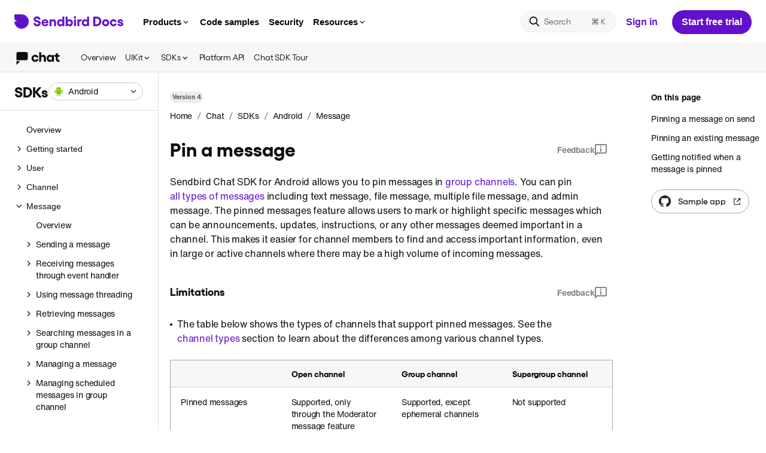

--- FILE ---
content_type: text/html; charset=utf-8
request_url: https://sendbird.com/docs/chat/sdk/v4/android/message/managing-pinned-messages-in-group-channels/pin-a-message
body_size: 36057
content:
<!DOCTYPE html><html lang="en"><head><meta charSet="utf-8"/><meta name="viewport" content="width=device-width, initial-scale=1.0, minimum-scale=1.0, maximum-scale=5.0"/><title>Pin a message | Chat Android SDK | Sendbird Docs</title><meta name="description" content="Guides for quick and easy integration of Sendbird Chat, Calls and Desk for iOS, Android, JavaScript, Unity, .NET and Platform API."/><meta itemProp="name" content="Pin a message | Chat Android SDK | Sendbird Docs"/><meta itemProp="description" content="Guides for quick and easy integration of Sendbird Chat, Calls and Desk for iOS, Android, JavaScript, Unity, .NET and Platform API."/><meta property="og:title" content="Pin a message | Chat Android SDK | Sendbird Docs"/><meta property="og:url" content="https://sendbird.com/docs/chat/sdk/v4/android/message/managing-pinned-messages-in-group-channels/pin-a-message"/><meta property="og:description" content="Guides for quick and easy integration of Sendbird Chat, Calls and Desk for iOS, Android, JavaScript, Unity, .NET and Platform API."/><meta name="keywords" content="Pin a message | Chat Android SDK | Sendbird Docs"/><meta property="og:image" content="https://dxstmhyqfqr1o.cloudfront.net/brand/share_image.png"/><meta name="twitter:title" content="Pin a message | Chat Android SDK | Sendbird Docs"/><meta name="twitter:url" content="https://sendbird.com/docs/chat/sdk/v4/android/message/managing-pinned-messages-in-group-channels/pin-a-message"/><meta name="twitter:description" content="Guides for quick and easy integration of Sendbird Chat, Calls and Desk for iOS, Android, JavaScript, Unity, .NET and Platform API."/><meta name="next-head-count" content="14"/><meta charSet="utf-8"/><meta http-equiv="X-UA-Compatible" content="IE=9;IE=10;IE=Edge,chrome=1"/><meta name="author" content="Sendbird"/><meta itemProp="image" content="https://dxstmhyqfqr1o.cloudfront.net/brand/share_image.png?hash=zFQvR21neZrvUwDLBviiq"/><meta property="og:site_name" content="Sendbird Docs"/><meta property="og:type" content="website"/><meta name="twitter:site" content="@Sendbird"/><meta name="twitter:card" content="summary_large_image"/><meta name="twitter:card" content="summary"/><meta name="twitter:image" content="https://dxstmhyqfqr1o.cloudfront.net/brand/share_image.png?hash=zFQvR21neZrvUwDLBviiq"/><meta name="robots" content="index, follow"/><meta name="apple-mobile-web-app-status-bar-style" content="black-translucent"/><link rel="icon" href="https://dxstmhyqfqr1o.cloudfront.net/favicon/favicon.ico?hash=zFQvR21neZrvUwDLBviiq"/><link rel="shortcut icon" href="https://dxstmhyqfqr1o.cloudfront.net/favicon/favicon.ico?hash=zFQvR21neZrvUwDLBviiq"/><link rel="apple-touch-icon" href="https://dxstmhyqfqr1o.cloudfront.net/favicon/apple-icon-57x57.png?hash=zFQvR21neZrvUwDLBviiq"/><link rel="apple-touch-icon" sizes="60x60" href="https://dxstmhyqfqr1o.cloudfront.net/favicon/apple-icon-60x60.png?hash=zFQvR21neZrvUwDLBviiq"/><link rel="apple-touch-icon" sizes="72x72" href="https://dxstmhyqfqr1o.cloudfront.net/favicon/apple-icon-72x72.png?hash=zFQvR21neZrvUwDLBviiq"/><link rel="apple-touch-icon" sizes="76x76" href="https://dxstmhyqfqr1o.cloudfront.net/favicon/apple-icon-76x76.png?hash=zFQvR21neZrvUwDLBviiq"/><link rel="apple-touch-icon" sizes="114x114" href="https://dxstmhyqfqr1o.cloudfront.net/favicon/apple-icon-114x114.png?hash=zFQvR21neZrvUwDLBviiq"/><link rel="apple-touch-icon" sizes="120x120" href="https://dxstmhyqfqr1o.cloudfront.net/favicon/apple-icon-120x120.png?hash=zFQvR21neZrvUwDLBviiq"/><link rel="apple-touch-icon" sizes="144x144" href="https://dxstmhyqfqr1o.cloudfront.net/favicon/apple-icon-144x144.png?hash=zFQvR21neZrvUwDLBviiq"/><link rel="apple-touch-icon" sizes="152x152" href="https://dxstmhyqfqr1o.cloudfront.net/favicon/apple-icon-152x152.png?hash=zFQvR21neZrvUwDLBviiq"/><link rel="apple-touch-icon" sizes="180x180" href="https://dxstmhyqfqr1o.cloudfront.net/favicon/apple-icon-180x180.png?hash=zFQvR21neZrvUwDLBviiq"/><link rel="icon" type="image/png" href="https://dxstmhyqfqr1o.cloudfront.net/favicon/android-icon-192x192.png?hash=zFQvR21neZrvUwDLBviiq" sizes="192x192"/><link rel="icon" sizes="16x16" type="image/png" href="https://dxstmhyqfqr1o.cloudfront.net/favicon/favicon-16x16.png?hash=zFQvR21neZrvUwDLBviiq"/><link rel="icon" type="image/png" href="https://dxstmhyqfqr1o.cloudfront.net/favicon/favicon-32x32.png?hash=zFQvR21neZrvUwDLBviiq" sizes="32x32"/><link rel="icon" sizes="96x96" type="image/png" href="https://dxstmhyqfqr1o.cloudfront.net/favicon/favicon-96x96.png?hash=zFQvR21neZrvUwDLBviiq"/><link rel="manifest" href="/docs/manifest.json?hash=zFQvR21neZrvUwDLBviiq"/><meta name="apple-mobile-web-app-title" content="Sendbird Docs"/><meta name="application-name" content="Sendbird Docs"/><meta itemProp="thumbnailUrl" content="https://dxstmhyqfqr1o.cloudfront.net/brand/share_image.png?hash=zFQvR21neZrvUwDLBviiq"/><link rel="image_src" href="https://dxstmhyqfqr1o.cloudfront.net/brand/share_image.png?hash=zFQvR21neZrvUwDLBviiq"/><meta itemProp="image" content="https://dxstmhyqfqr1o.cloudfront.net/brand/share_image.png?hash=zFQvR21neZrvUwDLBviiq"/><meta name="msapplication-TileColor" content="#ffffff"/><meta name="msapplication-TileImage" content="https://dxstmhyqfqr1o.cloudfront.net/favicon/ms-icon-144x144.png?hash=zFQvR21neZrvUwDLBviiq"/><meta name="theme-color" content="#ffffff"/><link rel="stylesheet" type="text/css" href="https://dxstmhyqfqr1o.cloudfront.net/sbfont/sbfont.css"/><link rel="stylesheet" type="text/css" href="https://dxstmhyqfqr1o.cloudfront.net/sbfont/gellix_modern.css"/><link rel="stylesheet" type="text/css" href="https://dxstmhyqfqr1o.cloudfront.net/sbfont/helveticaNow.css"/><link rel="stylesheet" type="text/css" href="https://dxstmhyqfqr1o.cloudfront.net/css/cookie-banner.css?hash=zFQvR21neZrvUwDLBviiq"/><link rel="stylesheet" href="https://cdn.jsdelivr.net/npm/docsearch.js@2/dist/cdn/docsearch.min.css?hash=zFQvR21neZrvUwDLBviiq"/><script type="module">import { loadMessenger } from "https://aiagent.sendbird.com/orgs/default/index.js";window._loadSendbirdMessenger = loadMessenger;</script><link rel="preconnect" href="https://fonts.gstatic.com" crossorigin /><noscript data-n-css=""></noscript><script defer="" nomodule="" src="/docs/_next/static/chunks/polyfills-78c92fac7aa8fdd8.js"></script><script src="/docs/_next/static/chunks/webpack-2367d762f276a1ab.js" defer=""></script><script src="/docs/_next/static/chunks/framework-6b806cd01c93eb21.js" defer=""></script><script src="/docs/_next/static/chunks/main-a0bb2b2e1f805bf2.js" defer=""></script><script src="/docs/_next/static/chunks/pages/_app-11bc0349a97001f0.js" defer=""></script><script src="/docs/_next/static/chunks/805-eb09783b6dfc23ce.js" defer=""></script><script src="/docs/_next/static/chunks/pages/docsDetail-2dd4e01c40aba669.js" defer=""></script><script src="/docs/_next/static/zFQvR21neZrvUwDLBviiq/_buildManifest.js" defer=""></script><script src="/docs/_next/static/zFQvR21neZrvUwDLBviiq/_ssgManifest.js" defer=""></script><style data-styled="" data-styled-version="5.3.11">{--typeface-helvetica:"'Helvetica Now', Arial, Helvetica, sans-serif";}/*!sc*/
html{line-height:1.15;-webkit-text-size-adjust:100%;}/*!sc*/
body{margin:0;}/*!sc*/
hr{box-sizing:content-box;height:0;overflow:visible;}/*!sc*/
pre{font-family:monospace,monospace;font-size:1em;}/*!sc*/
a{background-color:transparent;}/*!sc*/
abbr[title]{border-bottom:none;-webkit-text-decoration:underline;text-decoration:underline;-webkit-text-decoration:underline dotted;text-decoration:underline dotted;}/*!sc*/
b,strong{font-weight:bolder;}/*!sc*/
code,kbd,samp{font-family:monospace,monospace;font-size:1em;}/*!sc*/
small{font-size:80%;}/*!sc*/
sub,sup{font-size:75%;line-height:0;position:relative;vertical-align:baseline;}/*!sc*/
sub{bottom:-0.25em;}/*!sc*/
sup{top:-0.5em;}/*!sc*/
img{border-style:none;}/*!sc*/
button,input,optgroup,select,textarea{font-family:inherit;font-size:100%;line-height:1.15;margin:0;}/*!sc*/
button,input{overflow:visible;}/*!sc*/
button,select{text-transform:none;}/*!sc*/
button,[type='button'],[type='reset'],[type='submit']{-webkit-appearance:button;}/*!sc*/
button::-moz-focus-inner,[type='button']::-moz-focus-inner,[type='reset']::-moz-focus-inner,[type='submit']::-moz-focus-inner{border-style:none;padding:0;}/*!sc*/
button:-moz-focusring,[type='button']:-moz-focusring,[type='reset']:-moz-focusring,[type='submit']:-moz-focusring{outline:1px dotted ButtonText;}/*!sc*/
fieldset{padding:0.35em 0.75em 0.625em;}/*!sc*/
legend{box-sizing:border-box;color:inherit;display:table;max-width:100%;padding:0;white-space:normal;}/*!sc*/
progress{vertical-align:baseline;}/*!sc*/
textarea{overflow:auto;-webkit-overflow-scrolling:touch;}/*!sc*/
[type='checkbox'],[type='radio']{box-sizing:border-box;padding:0;}/*!sc*/
[type='number']::-webkit-inner-spin-button,[type='number']::-webkit-outer-spin-button{height:auto;}/*!sc*/
[type='search']{-webkit-appearance:textfield;outline-offset:-2px;}/*!sc*/
[type='search']::-webkit-search-decoration{-webkit-appearance:none;}/*!sc*/
::-webkit-file-upload-button{-webkit-appearance:button;font:inherit;}/*!sc*/
details{display:block;}/*!sc*/
summary{display:list-item;}/*!sc*/
template{display:none;}/*!sc*/
[hidden]{display:none;}/*!sc*/
:root{--dotcom-nav-purple:#742ddd;}/*!sc*/
html{height:100%;box-sizing:border-box;line-height:1;-webkit-scrollbar-width:thin;-moz-scrollbar-width:thin;-ms-scrollbar-width:thin;scrollbar-width:thin;}/*!sc*/
*,*::before,*::after{box-sizing:border-box;}/*!sc*/
*{margin:0;padding:0;}/*!sc*/
body{font-family:'Helvetica Now',Arial,Helvetica,sans-serif;position:relative;height:100%;color:#44497a;background:white;text-rendering:optimizeLegibility;-moz-osx-font-smoothing:grayscale;-webkit-font-smoothing:antialiased;}/*!sc*/
body[data-overflow-hidden="true"]{overflow:hidden;}/*!sc*/
img{image-rendering:-moz-crisp-edges;image-rendering:-o-crisp-edges;image-rendering:-webkit-optimize-contrast;image-rendering:crisp-edges;-ms-interpolation-mode:nearest-neighbor;}/*!sc*/
button{cursor:pointer;}/*!sc*/
strong{font-weight:600;word-break:break-word;}/*!sc*/
ul,ol{list-style:none;}/*!sc*/
a{-webkit-text-decoration:none;text-decoration:none;}/*!sc*/
#__next{width:100%;height:100%;}/*!sc*/
.toast-container{line-height:1.43;color:#0d0d0d;font-family:'Helvetica Now',Arial,Helvetica,sans-serif;-webkit-letter-spacing:-0.2px;-moz-letter-spacing:-0.2px;-ms-letter-spacing:-0.2px;letter-spacing:-0.2px;font-size:14px;font-weight:400;color:#fff;}/*!sc*/
.toast-container .success{border-radius:0;background-color:#0d0d0d;}/*!sc*/
@media (max-width:500px){.toast-container .success > div{min-width:initial;}}/*!sc*/
.toast-container .error{border-radius:0;background-color:#d9352c;}/*!sc*/
@media (max-width:500px){.toast-container .error > div{min-width:initial;}}/*!sc*/
.DocSearch-Container{z-index:999;background:rgba(0,0,0,0.36);}/*!sc*/
.DocSearch-Container .DocSearch-Modal{margin:68px auto;}/*!sc*/
.DocSearch-Container .DocSearch-Modal .DocSearch-Form{border:2px solid #6210cc;box-shadow:none;}/*!sc*/
.DocSearch-Container .DocSearch-Modal .DocSearch-Input{font-family:var(--typeface-helvetica);font-weight:400;font-size:18px;line-height:24px;-webkit-letter-spacing:-0.1px;-moz-letter-spacing:-0.1px;-ms-letter-spacing:-0.1px;letter-spacing:-0.1px;color:#858585;}/*!sc*/
.DocSearch-Container .DocSearch-Modal .DocSearch-Reset:hover svg{color:#6210cc;}/*!sc*/
.DocSearch-Container .DocSearch-Modal .DocSearch-Cancel{color:#6210cc;}/*!sc*/
.DocSearch-Container .DocSearch-Modal .DocSearch-Hit[aria-selected='true'] a{background-color:#6210cc;}/*!sc*/
.DocSearch-Container .DocSearch-Modal .DocSearch-Hit .DocSearch-Hit-Container{color:#0d0d0d;}/*!sc*/
.DocSearch-Container .DocSearch-Modal .DocSearch-Hit .DocSearch-Hit-Container .DocSearch-Hit-icon svg{color:#858585;}/*!sc*/
.DocSearch-Container .DocSearch-Modal .DocSearch-Hit .DocSearch-Hit-Container .DocSearch-Hit-content-wrapper{overflow-y:hidden;}/*!sc*/
.DocSearch-Container .DocSearch-Modal .DocSearch-Hit-source{font-family:var(--typeface-helvetica);color:#6210cc;}/*!sc*/
.DocSearch-Container .DocSearch-Modal .DocSearch-Hit-title mark{color:#6210cc;}/*!sc*/
.DocSearch-Container .DocSearch-Modal .DocSearch-Hit-path{color:#858585;}/*!sc*/
.DocSearch-Container .DocSearch-Modal footer.DocSearch-Footer{position:relative;}/*!sc*/
.DocSearch-Container .DocSearch-Modal footer.DocSearch-Footer .DocSearch-Commands{-webkit-align-items:center;-webkit-box-align:center;-ms-flex-align:center;align-items:center;}/*!sc*/
.DocSearch-Container .DocSearch-Modal footer.DocSearch-Footer .DocSearch-Commands li{display:none;}/*!sc*/
.DocSearch-Container .DocSearch-Modal footer.DocSearch-Footer .DocSearch-Commands:before{position:absolute;left:12px;line-height:16px;color:#858585;font-family:var(--typeface-helvetica);font-size:12px;font-weight:400;content:'Press';}/*!sc*/
.DocSearch-Container .DocSearch-Modal footer.DocSearch-Footer .DocSearch-Commands:after{display:inline-block;position:absolute;left:48px;background-color:#858585;width:22px;height:18px;content:' ';-webkit-mask:url("data:image/svg+xml,<svg xmlns='http://www.w3.org/2000/svg' viewBox='0 0 22 18'><path fill-rule='evenodd' clip-rule='evenodd' d='M8.15761 9.19161C8.15761 6.87956 7.0446 5.5 5.52415 5.5C3.95401 5.5 3 7.0073 3 8.93613C3 10.9544 3.97388 12.4745 5.67321 12.4745C6.82598 12.4745 7.68061 11.7847 8.02843 10.354L6.63716 10.2263C6.46822 10.8011 6.13034 11.0821 5.6434 11.0821C4.94777 11.0821 4.50058 10.4945 4.44095 9.49818H8.15761V9.19161ZM5.57384 6.81569C6.20984 6.81569 6.62722 7.35219 6.70672 8.2719H4.43101C4.50058 7.36496 4.93783 6.81569 5.57384 6.81569Z'/><path d='M11.2185 12.5C12.5998 12.5 13.4942 11.6953 13.4942 10.3029C13.4942 9.28102 13.0172 8.68066 11.9936 8.41241L10.8905 8.11861C10.5228 8.01642 10.3141 7.79927 10.3141 7.45438C10.3141 7.03285 10.6123 6.75182 11.0793 6.75182C11.606 6.75182 11.9837 7.09672 12.0532 7.67153L13.3153 7.60766C13.1861 6.31752 12.3414 5.5 11.0992 5.5C9.83714 5.5 9.01232 6.34307 9.01232 7.67153C9.01232 8.68066 9.49927 9.34489 10.503 9.60036L11.5166 9.85584C11.9837 9.9708 12.1924 10.1624 12.1924 10.5201C12.1924 11.0182 11.7949 11.2482 11.2682 11.2482C10.6023 11.2482 10.2545 10.8777 10.175 10.2263L8.89307 10.2901C9.02226 11.6953 9.81727 12.5 11.2185 12.5Z'/><path d='M19 9.98358C18.7913 11.5547 17.9168 12.4745 16.6249 12.4745C15.1045 12.4745 14.1604 11.1077 14.1604 8.98723C14.1604 6.86679 15.1045 5.5 16.6249 5.5C17.9367 5.5 18.7913 6.40693 19 7.96533H17.6286C17.4795 7.25 17.1516 6.90511 16.6448 6.90511C15.9293 6.90511 15.5119 7.64599 15.5119 8.98723C15.5119 10.3285 15.9293 11.0693 16.6448 11.0693C17.1417 11.0693 17.4696 10.6989 17.6286 9.98358H19Z'/><path fill-rule='evenodd' clip-rule='evenodd' d='M0 2C0 0.89543 0.895431 0 2 0H20C21.1046 0 22 0.895431 22 2V16C22 17.1046 21.1046 18 20 18H2C0.89543 18 0 17.1046 0 16V2ZM2 1H20C20.5523 1 21 1.44771 21 2V16C21 16.5523 20.5523 17 20 17H2C1.44772 17 1 16.5523 1 16V2C1 1.44772 1.44772 1 2 1Z'/></svg>") no-repeat;mask:url("data:image/svg+xml,<svg xmlns='http://www.w3.org/2000/svg' viewBox='0 0 22 18'><path fill-rule='evenodd' clip-rule='evenodd' d='M8.15761 9.19161C8.15761 6.87956 7.0446 5.5 5.52415 5.5C3.95401 5.5 3 7.0073 3 8.93613C3 10.9544 3.97388 12.4745 5.67321 12.4745C6.82598 12.4745 7.68061 11.7847 8.02843 10.354L6.63716 10.2263C6.46822 10.8011 6.13034 11.0821 5.6434 11.0821C4.94777 11.0821 4.50058 10.4945 4.44095 9.49818H8.15761V9.19161ZM5.57384 6.81569C6.20984 6.81569 6.62722 7.35219 6.70672 8.2719H4.43101C4.50058 7.36496 4.93783 6.81569 5.57384 6.81569Z'/><path d='M11.2185 12.5C12.5998 12.5 13.4942 11.6953 13.4942 10.3029C13.4942 9.28102 13.0172 8.68066 11.9936 8.41241L10.8905 8.11861C10.5228 8.01642 10.3141 7.79927 10.3141 7.45438C10.3141 7.03285 10.6123 6.75182 11.0793 6.75182C11.606 6.75182 11.9837 7.09672 12.0532 7.67153L13.3153 7.60766C13.1861 6.31752 12.3414 5.5 11.0992 5.5C9.83714 5.5 9.01232 6.34307 9.01232 7.67153C9.01232 8.68066 9.49927 9.34489 10.503 9.60036L11.5166 9.85584C11.9837 9.9708 12.1924 10.1624 12.1924 10.5201C12.1924 11.0182 11.7949 11.2482 11.2682 11.2482C10.6023 11.2482 10.2545 10.8777 10.175 10.2263L8.89307 10.2901C9.02226 11.6953 9.81727 12.5 11.2185 12.5Z'/><path d='M19 9.98358C18.7913 11.5547 17.9168 12.4745 16.6249 12.4745C15.1045 12.4745 14.1604 11.1077 14.1604 8.98723C14.1604 6.86679 15.1045 5.5 16.6249 5.5C17.9367 5.5 18.7913 6.40693 19 7.96533H17.6286C17.4795 7.25 17.1516 6.90511 16.6448 6.90511C15.9293 6.90511 15.5119 7.64599 15.5119 8.98723C15.5119 10.3285 15.9293 11.0693 16.6448 11.0693C17.1417 11.0693 17.4696 10.6989 17.6286 9.98358H19Z'/><path fill-rule='evenodd' clip-rule='evenodd' d='M0 2C0 0.89543 0.895431 0 2 0H20C21.1046 0 22 0.895431 22 2V16C22 17.1046 21.1046 18 20 18H2C0.89543 18 0 17.1046 0 16V2ZM2 1H20C20.5523 1 21 1.44771 21 2V16C21 16.5523 20.5523 17 20 17H2C1.44772 17 1 16.5523 1 16V2C1 1.44772 1.44772 1 2 1Z'/></svg>") no-repeat;-webkit-mask-size:cover;mask-size:cover;}/*!sc*/
.DocSearch-Container .DocSearch-Modal footer.DocSearch-Footer:after{position:absolute;left:74px;line-height:16px;color:#858585;font-family:var(--typeface-helvetica);font-size:12px;font-weight:400;content:'to close';}/*!sc*/
.DocSearch-Container .DocSearch-Modal .DocSearch-Label{color:#858585;}/*!sc*/
.DocSearch-Container .DocSearch-Modal .DocSearch-Logo svg{-webkit-transform:scale(0.9);-ms-transform:scale(0.9);transform:scale(0.9);}/*!sc*/
.DocSearch-Container .DocSearch-Modal .DocSearch-Logo svg path{fill:#858585;}/*!sc*/
.DocSearch-Container .DocSearch-Modal .DocSearch-NoResults .DocSearch-Screen-Icon svg{color:#858585;}/*!sc*/
.DocSearch-Container .DocSearch-Modal .DocSearch-NoResults .DocSearch-Title{color:#858585;-webkit-transform:translateX(20px);-ms-transform:translateX(20px);transform:translateX(20px);}/*!sc*/
.DocSearch-Container .DocSearch-Modal .DocSearch-NoResults .DocSearch-Title strong{position:relative;color:#0d0d0d;}/*!sc*/
.DocSearch-Container .DocSearch-Modal .DocSearch-NoResults .DocSearch-Title strong:before{position:absolute;left:-173px;background-color:var(--docsearch-modal-background);-webkit-letter-spacing:-0.1px;-moz-letter-spacing:-0.1px;-ms-letter-spacing:-0.1px;letter-spacing:-0.1px;color:#858585;font-weight:normal;content:'No results found for ';}/*!sc*/
.DocSearch-Container .DocSearch-Modal .DocSearch-NoResults .DocSearch-NoResults-Prefill-List{display:none;}/*!sc*/
@media (max-width:750px){.DocSearch-Container .DocSearch-Modal{margin:initial;}}/*!sc*/
.DocSearch-Container .DocSearch-Modal .DocSearch-MagnifierLabel svg{display:none;}/*!sc*/
.DocSearch-Container .DocSearch-Modal .DocSearch-MagnifierLabel:before{-webkit-mask:url("data:image/svg+xml,<svg xmlns='http://www.w3.org/2000/svg' viewBox='0 0 20 20'><path d='M1.66675 8.33329C1.66675 12.0152 4.65152 15 8.33342 15C9.87401 15 11.2925 14.4774 12.4215 13.5998L16.6933 17.8717C17.0188 18.1972 17.5464 18.1972 17.8718 17.8717C18.1973 17.5463 18.1973 17.0187 17.8718 16.6932L13.6 12.4213C14.4775 11.2924 15.0001 9.87389 15.0001 8.33329C15.0001 4.65139 12.0153 1.66663 8.33342 1.66663C4.65152 1.66663 1.66675 4.65139 1.66675 8.33329ZM13.3334 8.33329C13.3334 11.0947 11.0948 13.3333 8.33341 13.3333C5.57199 13.3333 3.33341 11.0947 3.33341 8.33329C3.33341 5.57187 5.57199 3.33329 8.33341 3.33329C11.0948 3.33329 13.3334 5.57187 13.3334 8.33329Z'/></svg>") no-repeat;mask:url("data:image/svg+xml,<svg xmlns='http://www.w3.org/2000/svg' viewBox='0 0 20 20'><path d='M1.66675 8.33329C1.66675 12.0152 4.65152 15 8.33342 15C9.87401 15 11.2925 14.4774 12.4215 13.5998L16.6933 17.8717C17.0188 18.1972 17.5464 18.1972 17.8718 17.8717C18.1973 17.5463 18.1973 17.0187 17.8718 16.6932L13.6 12.4213C14.4775 11.2924 15.0001 9.87389 15.0001 8.33329C15.0001 4.65139 12.0153 1.66663 8.33342 1.66663C4.65152 1.66663 1.66675 4.65139 1.66675 8.33329ZM13.3334 8.33329C13.3334 11.0947 11.0948 13.3333 8.33341 13.3333C5.57199 13.3333 3.33341 11.0947 3.33341 8.33329C3.33341 5.57187 5.57199 3.33329 8.33341 3.33329C11.0948 3.33329 13.3334 5.57187 13.3334 8.33329Z'/></svg>") no-repeat;-webkit-mask-size:cover;mask-size:cover;background-color:#6210cc;display:inline-block;width:28px;height:28px;content:' ';}/*!sc*/
.sr-only{position:absolute;width:1px;height:1px;padding:0;overflow:hidden;-webkit-clip:rect(0,0,0,0);clip:rect(0,0,0,0);white-space:nowrap;border:0;}/*!sc*/
data-styled.g1[id="sc-global-fGzSuA1"]{content:"sc-global-fGzSuA1,"}/*!sc*/
.dluVgX{display:inline-block;vertical-align:middle;margin-top:4px;}/*!sc*/
data-styled.g15[id="sc-17yd9gr-0"]{content:"dluVgX,"}/*!sc*/
.eqwzKl{position:relative;width:100%;height:100%;overflow:hidden;overflow-anchor:none;-ms-overflow-style:none;touch-action:auto;-ms-touch-action:auto;}/*!sc*/
.eqwzKl.ps--active-x > .ps__rail-x,.eqwzKl.ps--active-y > .ps__rail-y{display:block;background-color:transparent;z-index:500;}/*!sc*/
.eqwzKl .ps__rail-x{display:none;opacity:0;height:6px;bottom:0px;position:absolute;}/*!sc*/
.eqwzKl .ps__rail-y{display:none;opacity:0;width:6px;right:0;position:absolute;}/*!sc*/
.eqwzKl .ps__thumb-x{background-color:#0d0d0d;}/*!sc*/
.eqwzKl .ps__thumb-y{background-color:#0d0d0d;}/*!sc*/
.eqwzKl:hover > .ps__rail-x,.eqwzKl:hover > .ps__rail-y{display:block;background-color:transparent;opacity:0.32;}/*!sc*/
.eqwzKl.ps--focus > .ps__rail-x,.eqwzKl.ps--focus > .ps__rail-y,.eqwzKl.ps--scrolling-x > .ps__rail-x,.eqwzKl.ps--scrolling-y > .ps__rail-y{opacity:0.32;}/*!sc*/
.eqwzKl .ps__rail-x:hover,.eqwzKl .ps__rail-y:hover,.eqwzKl .ps__rail-x:focus,.eqwzKl .ps__rail-y:focus,.eqwzKl .ps__rail-x.ps--clicking,.eqwzKl .ps__rail-y.ps--clicking{opacity:0.52;}/*!sc*/
.eqwzKl .ps__thumb-x{border-radius:6px;-webkit-transition:background-color 0.2s cubic-bezier(.4,0,.2,1),height 0.2s cubic-bezier(.4,0,.2,1);transition:background-color 0.2s cubic-bezier(.4,0,.2,1),height 0.2s cubic-bezier(.4,0,.2,1);-webkit-transition:background-color 0.2s cubic-bezier(.4,0,.2,1),height 0.2s cubic-bezier(.4,0,.2,1);height:6px;bottom:2px;position:absolute;}/*!sc*/
.eqwzKl .ps__thumb-y{border-radius:6px;-webkit-transition:background-color 0.2s cubic-bezier(.4,0,.2,1),width 0.2s cubic-bezier(.4,0,.2,1);transition:background-color 0.2s cubic-bezier(.4,0,.2,1),width 0.2s cubic-bezier(.4,0,.2,1);-webkit-transition:background-color 0.2s cubic-bezier(.4,0,.2,1),width 0.2s cubic-bezier(.4,0,.2,1);width:6px;right:2px;position:absolute;}/*!sc*/
@supports (-ms-overflow-style:none){.eqwzKl{overflow:auto !important;}}/*!sc*/
@media screen and (-ms-high-contrast:active),(-ms-high-contrast:none){.eqwzKl{overflow:auto !important;}}/*!sc*/
.fnYroI{position:relative;width:100%;height:100%;overflow:hidden;overflow-anchor:none;-ms-overflow-style:none;touch-action:auto;-ms-touch-action:auto;}/*!sc*/
.fnYroI.ps--active-x > .ps__rail-x,.fnYroI.ps--active-y > .ps__rail-y{display:block;background-color:transparent;z-index:500;}/*!sc*/
.fnYroI .ps__rail-x{display:none;opacity:0;height:6px;bottom:0px;position:absolute;}/*!sc*/
.fnYroI .ps__rail-y{display:none;opacity:0;width:6px;right:0;position:absolute;}/*!sc*/
.fnYroI .ps__rail-x{display:block;opacity:0.32;}/*!sc*/
.fnYroI .ps__rail-y{display:block;opacity:0.32;}/*!sc*/
.fnYroI .ps__thumb-x{background-color:#ffffff;}/*!sc*/
.fnYroI .ps__thumb-y{background-color:#ffffff;}/*!sc*/
.fnYroI:hover > .ps__rail-x,.fnYroI:hover > .ps__rail-y{display:block;background-color:transparent;opacity:0.32;}/*!sc*/
.fnYroI.ps--focus > .ps__rail-x,.fnYroI.ps--focus > .ps__rail-y,.fnYroI.ps--scrolling-x > .ps__rail-x,.fnYroI.ps--scrolling-y > .ps__rail-y{opacity:0.32;}/*!sc*/
.fnYroI .ps__rail-x:hover,.fnYroI .ps__rail-y:hover,.fnYroI .ps__rail-x:focus,.fnYroI .ps__rail-y:focus,.fnYroI .ps__rail-x.ps--clicking,.fnYroI .ps__rail-y.ps--clicking{opacity:0.52;}/*!sc*/
.fnYroI .ps__thumb-x{border-radius:6px;-webkit-transition:background-color 0.2s cubic-bezier(.4,0,.2,1),height 0.2s cubic-bezier(.4,0,.2,1);transition:background-color 0.2s cubic-bezier(.4,0,.2,1),height 0.2s cubic-bezier(.4,0,.2,1);-webkit-transition:background-color 0.2s cubic-bezier(.4,0,.2,1),height 0.2s cubic-bezier(.4,0,.2,1);height:6px;bottom:2px;position:absolute;}/*!sc*/
.fnYroI .ps__thumb-y{border-radius:6px;-webkit-transition:background-color 0.2s cubic-bezier(.4,0,.2,1),width 0.2s cubic-bezier(.4,0,.2,1);transition:background-color 0.2s cubic-bezier(.4,0,.2,1),width 0.2s cubic-bezier(.4,0,.2,1);-webkit-transition:background-color 0.2s cubic-bezier(.4,0,.2,1),width 0.2s cubic-bezier(.4,0,.2,1);width:6px;right:2px;position:absolute;}/*!sc*/
@supports (-ms-overflow-style:none){.fnYroI{overflow:auto !important;}}/*!sc*/
@media screen and (-ms-high-contrast:active),(-ms-high-contrast:none){.fnYroI{overflow:auto !important;}}/*!sc*/
data-styled.g27[id="sc-hfliea-0"]{content:"eqwzKl,fnYroI,"}/*!sc*/
.gvPfwY{width:100%;padding-top:0;padding-bottom:0;height:40px;position:relative;-webkit-appearance:none;display:-webkit-inline-box;display:-webkit-inline-flex;display:-ms-inline-flexbox;display:inline-flex;-webkit-flex-direction:row;-ms-flex-direction:row;flex-direction:row;-webkit-align-items:center;-webkit-box-align:center;-ms-flex-align:center;align-items:center;-webkit-box-pack:justify;-webkit-justify-content:space-between;-ms-flex-pack:justify;justify-content:space-between;color:var(--neutral-10);background-color:white;border:1px solid transparent;border-radius:4px;cursor:pointer;-webkit-user-select:none;-moz-user-select:none;-ms-user-select:none;user-select:none;outline:0;-webkit-transition:200ms cubic-bezier(.4,0,.2,1);transition:200ms cubic-bezier(.4,0,.2,1);-webkit-transition-property:color,background-color,border,box-shadow;transition-property:color,background-color,border,box-shadow;}/*!sc*/
.gvPfwY .DropdownToggleIcon-ql894x-0{fill:var(--neutral-10);}/*!sc*/
.gvPfwY:not([data-is-loading='true'])[aria-pressed='true']{color:var(--purple-7);background-color:white;border:1px solid transparent;}/*!sc*/
.gvPfwY:not([data-is-loading='true'])[aria-pressed='true'] .DropdownToggleIcon-ql894x-0{fill:var(--purple-7);}/*!sc*/
.gvPfwY:not([data-is-loading='true']):hover:not([aria-pressed='true']):not(:disabled){color:var(--neutral-10);background-color:white;border:1px solid transparent;}/*!sc*/
.gvPfwY:not([data-is-loading='true']):hover:not([aria-pressed='true']):not(:disabled) .DropdownToggleIcon-ql894x-0{fill:var(--neutral-10);}/*!sc*/
.gvPfwY:not([data-is-loading='true']):active:not(:disabled){color:var(--neutral-10);background-color:var(--purple-2);border:1px solid transparent;}/*!sc*/
.gvPfwY:not([data-is-loading='true']):focus:not(:disabled):not(:active){box-shadow:0 0 0 2px var(--purple-7);}/*!sc*/
.gvPfwY:disabled{background-color:transparent;border:1px solid transparent;color:var(--neutral-6);cursor:not-allowed;}/*!sc*/
.gvPfwY:disabled .DropdownToggleIcon-ql894x-0{fill:var(--neutral-6);}/*!sc*/
.gvPfwY[aria-pressed= 'true' ] .DropdownToggleButton__ToggleArrow-ucv9fl-1{-webkit-transform:rotate(180deg);-ms-transform:rotate(180deg);transform:rotate(180deg);}/*!sc*/
data-styled.g97[id="DropdownToggleButton__ToggleButton-ucv9fl-2"]{content:"gvPfwY,"}/*!sc*/
.iBCijL{position:relative;width:100%;border-radius:4px;}/*!sc*/
.iBCijL:focus{border:2px solid var(--purple-7);}/*!sc*/
data-styled.g102[id="Dropdown__DropdownWrapper-sc-11erlku-4"]{content:"iBCijL,"}/*!sc*/
.hVeZIj{position:absolute;width:1px;height:1px;overflow:hidden;opacity:0;}/*!sc*/
data-styled.g294[id="sc-16zw77a-0"]{content:"hVeZIj,"}/*!sc*/
.xrQVi{line-height:24px;color:#0d0d0d;font-family:'Helvetica Now',Arial,Helvetica,sans-serif;-webkit-letter-spacing:-0.2px;-moz-letter-spacing:-0.2px;-ms-letter-spacing:-0.2px;letter-spacing:-0.2px;font-size:16px;font-size:11px;line-height:12px;font-weight:700;display:inline-block;border-radius:100px;background-color:#ffffff;padding:4px 6px;color:#02B760;border:1px solid #02B760;font-style:normal;}/*!sc*/
data-styled.g295[id="sc-jc1tsq-0"]{content:"xrQVi,"}/*!sc*/
.bGWXmL{display:-webkit-box;display:-webkit-flex;display:-ms-flexbox;display:flex;-webkit-align-items:center;-webkit-box-align:center;-ms-flex-align:center;align-items:center;-webkit-box-pack:center;-webkit-justify-content:center;-ms-flex-pack:center;justify-content:center;-webkit-transition:all 0.25s ease-in-out;transition:all 0.25s ease-in-out;border:none;background:#fff;cursor:pointer;width:24px;height:24px;}/*!sc*/
.cuhMGu{display:-webkit-box;display:-webkit-flex;display:-ms-flexbox;display:flex;-webkit-align-items:center;-webkit-box-align:center;-ms-flex-align:center;align-items:center;-webkit-box-pack:center;-webkit-justify-content:center;-ms-flex-pack:center;justify-content:center;-webkit-transition:all 0.25s ease-in-out;transition:all 0.25s ease-in-out;border:none;background:#fff;cursor:pointer;width:32px;height:32px;}/*!sc*/
.cuhMGu:hover{background-color:#f7f7f7;}/*!sc*/
data-styled.g296[id="sc-abaejp-0"]{content:"bGWXmL,cuhMGu,"}/*!sc*/
.ebVpdh{position:relative;display:-webkit-box;display:-webkit-flex;display:-ms-flexbox;display:flex;-webkit-align-items:center;-webkit-box-align:center;-ms-flex-align:center;align-items:center;}/*!sc*/
.ebVpdh .styled-tooltip{display:none;}/*!sc*/
.ebVpdh:hover .styled-tooltip{display:inline;}/*!sc*/
data-styled.g317[id="sc-1aca717-0"]{content:"ebVpdh,"}/*!sc*/
.dLGycP{position:absolute;pointer-events:none;}/*!sc*/
.dLGycP[data-placement*='bottom']{top:0;margin-top:-6px;left:50%;-webkit-transform:translateX(-50%);-ms-transform:translateX(-50%);transform:translateX(-50%);width:12px;height:6px;}/*!sc*/
.dLGycP[data-placement*='bottom']::before{border-width:0 6px 6px 6px;border-color:transparent transparent #2e2e2e transparent;}/*!sc*/
.dLGycP[data-placement*='top']{bottom:0;margin-bottom:-6px;width:12px;height:6px;left:50%;-webkit-transform:translateX(-50%);-ms-transform:translateX(-50%);transform:translateX(-50%);}/*!sc*/
.dLGycP[data-placement*='top']::before{border-width:6px 6px 0 6px;border-color:#2e2e2e transparent transparent transparent;}/*!sc*/
.dLGycP[data-placement*='right']{left:0;margin-left:-6px;height:12px;width:6px;}/*!sc*/
.dLGycP[data-placement*='right']::before{border-width:6px 6px 6px 0;border-color:transparent #2e2e2e transparent transparent;}/*!sc*/
.dLGycP[data-placement*='left']{right:0;margin-right:-6px;height:12px;width:6px;}/*!sc*/
.dLGycP[data-placement*='left']::before{border-width:6px 0 6px 6px;border-color:transparent transparent transparent #2e2e2e;}/*!sc*/
.dLGycP::before{content:'';margin:auto;display:block;width:0;height:0;border-style:solid;pointer-events:none;}/*!sc*/
data-styled.g318[id="sc-1aca717-1"]{content:"dLGycP,"}/*!sc*/
.gvjOoN{font-style:normal;font-family:-apple-system,BlinkMacSystemFont,'Segoe UI',Roboto,Oxygen-Sans,Ubuntu,Cantarell,'Helvetica Neue',Arial,sans-serif;position:absolute;padding:10px;border-radius:4px;background-color:#2e2e2e;padding:6px 8px;max-width:256px;line-height:1;white-space:nowrap;word-break:keep-all;color:#ffffff;font-size:12px;font-weight:500;bottom:calc((100% + 12px) * -1);left:50%;-webkit-transform:translate(-50%,0);-ms-transform:translate(-50%,0);transform:translate(-50%,0);}/*!sc*/
data-styled.g319[id="sc-1aca717-2"]{content:"gvjOoN,"}/*!sc*/
.jPPDJH{display:grid;height:100%;width:100%;grid-template-columns:minmax(240px,auto) 1fr;-webkit-align-items:stretch;-webkit-box-align:stretch;-ms-flex-align:stretch;align-items:stretch;padding-top:121px;}/*!sc*/
@media (max-width:1028px){.jPPDJH{padding-top:112px;grid-template-columns:1fr;grid-template-rows:auto 1fr;}}/*!sc*/
data-styled.g320[id="sc-3xu3re-0"]{content:"jPPDJH,"}/*!sc*/
.csJxWO{display:-webkit-box;display:-webkit-flex;display:-ms-flexbox;display:flex;top:121px;left:auto;-webkit-flex-direction:column;-ms-flex-direction:column;flex-direction:column;z-index:300;min-width:240px;position:fixed;border-right:1px solid #e0e0e0;height:calc(100% + 48px);-webkit-transition:all 0.2s ease-in-out;transition:all 0.2s ease-in-out;}/*!sc*/
.csJxWO img{cursor:pointer;}/*!sc*/
@media (max-width:1028px){.csJxWO{position:fixed;top:64px;left:0;background:#fff;width:100vw;height:-webkit-fit-content;height:-moz-fit-content;height:fit-content;}}/*!sc*/
data-styled.g321[id="sc-3xu3re-1"]{content:"csJxWO,"}/*!sc*/
.bQPjMJ{height:100%;width:260px;}/*!sc*/
data-styled.g323[id="sc-3xu3re-3"]{content:"bQPjMJ,"}/*!sc*/
.bUXEAM{max-width:1040px;margin:0 auto;}/*!sc*/
data-styled.g324[id="sc-3xu3re-4"]{content:"bUXEAM,"}/*!sc*/
.kbDHRL{-webkit-flex:1;-ms-flex:1;flex:1;min-height:0;}/*!sc*/
data-styled.g326[id="sc-3xu3re-6"]{content:"kbDHRL,"}/*!sc*/
.fyAVCA{display:-webkit-box;display:-webkit-flex;display:-ms-flexbox;display:flex;-webkit-flex-direction:column;-ms-flex-direction:column;flex-direction:column;}/*!sc*/
data-styled.g327[id="sc-3xu3re-7"]{content:"fyAVCA,"}/*!sc*/
.epkxSH{padding:0 24px;}/*!sc*/
@media (max-width:1028px){.epkxSH{padding:0;}}/*!sc*/
data-styled.g328[id="sc-3xu3re-8"]{content:"epkxSH,"}/*!sc*/
.gKLYDh{color:#0d0d0d;font-family:Gellix,-apple-system,BlinkMacSystemFont,'Segoe UI',Roboto,Oxygen-Sans,Ubuntu,Cantarell,'Helvetica Neue',Arial,sans-serif;font-size:14px;font-weight:500;line-height:1.43;display:-webkit-box;display:-webkit-flex;display:-ms-flexbox;display:flex;-webkit-align-items:center;-webkit-box-align:center;-ms-flex-align:center;align-items:center;padding:0 8px;height:24px;-webkit-text-decoration:none;text-decoration:none;line-height:24px;}/*!sc*/
.gKLYDh svg{-webkit-transition:-webkit-transform 0.25s ease-in-out;-webkit-transition:transform 0.25s ease-in-out;transition:transform 0.25s ease-in-out;margin-left:4px;}/*!sc*/
data-styled.g365[id="sc-1gsdj80-0"]{content:"gKLYDh,"}/*!sc*/
.bvxUjX{color:#0d0d0d;font-family:Gellix,-apple-system,BlinkMacSystemFont,'Segoe UI',Roboto,Oxygen-Sans,Ubuntu,Cantarell,'Helvetica Neue',Arial,sans-serif;font-size:16px;font-weight:600;line-height:1.5;cursor:pointer;-webkit-text-decoration:none;text-decoration:none;line-height:1.5;color:#6210cc;font-size:16px;font-weight:600;}/*!sc*/
.bvxUjX:hover{color:#4B11A1;}/*!sc*/
.eWRARQ{color:#0d0d0d;font-family:Gellix,-apple-system,BlinkMacSystemFont,'Segoe UI',Roboto,Oxygen-Sans,Ubuntu,Cantarell,'Helvetica Neue',Arial,sans-serif;font-size:16px;font-weight:600;line-height:1.5;cursor:pointer;-webkit-text-decoration:none;text-decoration:none;line-height:1.5;color:#fff;font-size:16px;font-weight:600;}/*!sc*/
.eWRARQ:hover{color:#fff;}/*!sc*/
data-styled.g366[id="sc-v8mnw7-0"]{content:"bvxUjX,eWRARQ,"}/*!sc*/
.kBktpy{display:-webkit-box;display:-webkit-flex;display:-ms-flexbox;display:flex;padding-right:24px;}/*!sc*/
.kBktpy li{display:-webkit-box;display:-webkit-flex;display:-ms-flexbox;display:flex;-webkit-align-items:center;-webkit-box-align:center;-ms-flex-align:center;align-items:center;font-size:0;}/*!sc*/
.kBktpy li a{cursor:pointer;}/*!sc*/
data-styled.g367[id="sc-abp9ey-0"]{content:"kBktpy,"}/*!sc*/
.cbyQCs{position:relative;height:48px;display:-webkit-box;display:-webkit-flex;display:-ms-flexbox;display:flex;-webkit-align-items:center;-webkit-box-align:center;-ms-flex-align:center;align-items:center;-webkit-box-pack:center;-webkit-justify-content:center;-ms-flex-pack:center;justify-content:center;}/*!sc*/
data-styled.g368[id="sc-abp9ey-1"]{content:"cbyQCs,"}/*!sc*/
.dYTIoz{font-size:0;display:-webkit-box;display:-webkit-flex;display:-ms-flexbox;display:flex;-webkit-align-items:center;-webkit-box-align:center;-ms-flex-align:center;align-items:center;-webkit-box-pack:center;-webkit-justify-content:center;-ms-flex-pack:center;justify-content:center;}/*!sc*/
data-styled.g369[id="sc-1hzl4nv-0"]{content:"dYTIoz,"}/*!sc*/
.fpOOHn{display:-webkit-box;display:-webkit-flex;display:-ms-flexbox;display:flex;-webkit-flex-direction:column;-ms-flex-direction:column;flex-direction:column;height:100%;}/*!sc*/
data-styled.g370[id="sc-hqkv91-0"]{content:"fpOOHn,"}/*!sc*/
.kjIKfO{height:64px;padding:0 24px;display:grid;-webkit-align-items:center;-webkit-box-align:center;-ms-flex-align:center;align-items:center;position:relative;border-bottom:1px solid #e0e0e0;}/*!sc*/
@media (max-width:1028px){.kjIKfO{padding:0 16px;}}/*!sc*/
@media (max-width:1028px){.kjIKfO{height:48px;background-color:#ffffff;}}/*!sc*/
data-styled.g371[id="sc-hqkv91-1"]{content:"kjIKfO,"}/*!sc*/
.bDfWOX{overflow:auto;padding-bottom:32px;height:calc(100vh - 181px);}/*!sc*/
.bDfWOX .ps__thumb-y{right:0;opacity:0.24;background-color:#000;width:4px;}/*!sc*/
@media (max-width:1028px){.bDfWOX{display:none;}}/*!sc*/
data-styled.g372[id="sc-hqkv91-2"]{content:"bDfWOX,"}/*!sc*/
.cBkfAp{display:none;-webkit-align-items:center;-webkit-box-align:center;-ms-flex-align:center;align-items:center;-webkit-box-pack:justify;-webkit-justify-content:space-between;-ms-flex-pack:justify;justify-content:space-between;cursor:pointer;height:48px;}/*!sc*/
@media (max-width:1028px){.cBkfAp{display:-webkit-box;display:-webkit-flex;display:-ms-flexbox;display:flex;}}/*!sc*/
.cBkfAp > span{display:-webkit-inline-box;display:-webkit-inline-flex;display:-ms-inline-flexbox;display:inline-flex;white-space:nowrap;}/*!sc*/
data-styled.g373[id="sc-hqkv91-3"]{content:"cBkfAp,"}/*!sc*/
.ejGDWJ{line-height:1.43;color:#0d0d0d;font-family:'Helvetica Now',Arial,Helvetica,sans-serif;-webkit-letter-spacing:-0.2px;-moz-letter-spacing:-0.2px;-ms-letter-spacing:-0.2px;letter-spacing:-0.2px;font-size:14px;font-weight:400;position:relative;display:-webkit-box;display:-webkit-flex;display:-ms-flexbox;display:flex;gap:16px;}/*!sc*/
.ejGDWJ ul[role='listbox']{border-radius:0 !important;-webkit-transition:box-shadow 0.25s ease-in-out;transition:box-shadow 0.25s ease-in-out;box-shadow:0px 3px 5px -3px rgba(33,33,33,0.04),0px 3px 14px 2px rgba(33,33,33,0.08),0px 8px 10px 1px rgba(33,33,33,0.12);!important;}/*!sc*/
@media (max-width:1028px){.ejGDWJ{display:none;}}/*!sc*/
.ejGDWJ li[role='option']:hover{background:#f7f7f7;}/*!sc*/
.ejGDWJ li[role='option']:hover div{color:#6210cc;}/*!sc*/
.ejGDWJ li[role='option']:hover svg{fill:#6210cc;}/*!sc*/
.ejGDWJ li[aria-selected='true']{background-color:#fff;}/*!sc*/
data-styled.g375[id="sc-hqkv91-5"]{content:"ejGDWJ,"}/*!sc*/
.brjvtn{-webkit-transition:-webkit-transform 0.2s cubic-bezier(.4,0,.2,1);-webkit-transition:transform 0.2s cubic-bezier(.4,0,.2,1);transition:transform 0.2s cubic-bezier(.4,0,.2,1);-webkit-transform:rotate(0deg);-ms-transform:rotate(0deg);transform:rotate(0deg);}/*!sc*/
data-styled.g376[id="sc-hqkv91-6"]{content:"brjvtn,"}/*!sc*/
.eEumnW{line-height:1.43;color:#0d0d0d;font-family:'Helvetica Now',Arial,Helvetica,sans-serif;-webkit-letter-spacing:-0.2px;-moz-letter-spacing:-0.2px;-ms-letter-spacing:-0.2px;letter-spacing:-0.2px;font-size:14px;font-weight:400;line-height:32px;width:100%;display:-webkit-box;display:-webkit-flex;display:-ms-flexbox;display:flex;-webkit-align-items:center;-webkit-box-align:center;-ms-flex-align:center;align-items:center;-webkit-text-decoration:none;text-decoration:none;gap:8px;}/*!sc*/
.eEumnW svg{width:12px;height:12px;}/*!sc*/
.eEumnW svg path{fill:#5e5e5e;}/*!sc*/
.eEumnW:hover{color:#6210cc;}/*!sc*/
.eEumnW:hover svg path{fill:#6210cc;}/*!sc*/
data-styled.g381[id="sc-hqkv91-11"]{content:"eEumnW,"}/*!sc*/
.fTiFLO{box-sizing:border-box;background-color:white;padding:0;margin-top:128px;min-height:50px;padding:13px 0;}/*!sc*/
@media (max-width:1024px){.fTiFLO{padding:24px;}}/*!sc*/
@media (max-width:768px){.fTiFLO{padding:20px 24px;}}/*!sc*/
@media (max-width:768px){.fTiFLO{padding:20px 24px;}}/*!sc*/
data-styled.g410[id="sc-ittko7-0"]{content:"fTiFLO,"}/*!sc*/
.jEgpCd{display:-webkit-box;display:-webkit-flex;display:-ms-flexbox;display:flex;-webkit-align-items:center;-webkit-box-align:center;-ms-flex-align:center;align-items:center;font-family:'Gellix','Helvetica Neue',helvetica,Arial,sans-serif;}/*!sc*/
@media (max-width:639px){.jEgpCd{-webkit-flex-direction:column;-ms-flex-direction:column;flex-direction:column;-webkit-align-items:baseline;-webkit-box-align:baseline;-ms-flex-align:baseline;align-items:baseline;gap:24px;}}/*!sc*/
data-styled.g411[id="sc-ittko7-1"]{content:"jEgpCd,"}/*!sc*/
.cslxPI{display:-webkit-box;display:-webkit-flex;display:-ms-flexbox;display:flex;-webkit-flex-wrap:wrap;-ms-flex-wrap:wrap;flex-wrap:wrap;line-height:24px;-webkit-letter-spacing:-0.2px;-moz-letter-spacing:-0.2px;-ms-letter-spacing:-0.2px;letter-spacing:-0.2px;font-size:14px;font-weight:500;gap:16px;}/*!sc*/
@media (max-width:639px){.cslxPI{-webkit-flex-direction:column;-ms-flex-direction:column;flex-direction:column;gap:8px;}}/*!sc*/
data-styled.g412[id="sc-ittko7-2"]{content:"cslxPI,"}/*!sc*/
.kPIAy{color:#5e5e5e;font-size:12px;font-weight:500;line-height:1.5;}/*!sc*/
@media (max-width:425px){.kPIAy{padding-left:0;margin-top:8px;}}/*!sc*/
data-styled.g413[id="sc-ittko7-3"]{content:"kPIAy,"}/*!sc*/
.cfBlJN{color:#5e5e5e;font-size:12px;font-weight:500;line-height:1.5;}/*!sc*/
.cfBlJN a{font-family:'Helvetica Now',Arial,Helvetica,sans-serif;-webkit-letter-spacing:-0.2px;-moz-letter-spacing:-0.2px;-ms-letter-spacing:-0.2px;letter-spacing:-0.2px;font-size:12px;line-height:1.5;}/*!sc*/
data-styled.g414[id="sc-ittko7-4"]{content:"cfBlJN,"}/*!sc*/
.fszvqu{display:-webkit-box;display:-webkit-flex;display:-ms-flexbox;display:flex;-webkit-flex:1;-ms-flex:1;flex:1;-webkit-align-items:center;-webkit-box-align:center;-ms-flex-align:center;align-items:center;-webkit-box-pack:end;-webkit-justify-content:flex-end;-ms-flex-pack:end;justify-content:flex-end;height:24px;gap:16px;}/*!sc*/
@media (max-width:639px){.fszvqu{-webkit-flex-direction:column;-ms-flex-direction:column;flex-direction:column;gap:8px;-webkit-align-items:flex-start;-webkit-box-align:flex-start;-ms-flex-align:flex-start;align-items:flex-start;}.fszvqu a{padding-left:0;}}/*!sc*/
data-styled.g416[id="sc-ittko7-6"]{content:"fszvqu,"}/*!sc*/
.eOsMhq{display:-webkit-inline-box;display:-webkit-inline-flex;display:-ms-inline-flexbox;display:inline-flex;-webkit-align-items:center;-webkit-box-align:center;-ms-flex-align:center;align-items:center;-webkit-flex-direction:row;-ms-flex-direction:row;flex-direction:row;gap:2px;color:#6210cc;-webkit-transition:0.2s cubic-bezier(.4,0,.2,1);transition:0.2s cubic-bezier(.4,0,.2,1);-webkit-transition-property:color,outline,opacity,box-shadow;transition-property:color,outline,opacity,box-shadow;}/*!sc*/
.eOsMhq svg path{fill:#6210cc;}/*!sc*/
.eOsMhq:hover{color:#4B11A1;-webkit-text-decoration:underline;text-decoration:underline;}/*!sc*/
.eOsMhq:hover svg path{fill:#4B11A1;}/*!sc*/
data-styled.g418[id="sc-ittko7-8"]{content:"eOsMhq,"}/*!sc*/
.xxDPU{display:-webkit-box;display:-webkit-flex;display:-ms-flexbox;display:flex;border:solid 1px #e0e0e0;border-radius:36px;list-style:none;-webkit-transition:border 0.25s ease-in-out;transition:border 0.25s ease-in-out;}/*!sc*/
.xxDPU:hover{-webkit-transition:box-shadow 0.25s ease-in-out;transition:box-shadow 0.25s ease-in-out;box-shadow:0px 3px 5px -3px rgba(33,33,33,0.04),0px 3px 14px 2px rgba(33,33,33,0.08),0px 8px 10px 1px rgba(33,33,33,0.12);}/*!sc*/
.xxDPU > a{display:-webkit-box;display:-webkit-flex;display:-ms-flexbox;display:flex;-webkit-align-items:center;-webkit-box-align:center;-ms-flex-align:center;align-items:center;-webkit-box-pack:justify;-webkit-justify-content:space-between;-ms-flex-pack:justify;justify-content:space-between;padding:0 24px;height:72px;width:100%;-webkit-text-decoration:none;text-decoration:none;}/*!sc*/
.xxDPU > a > div{display:-webkit-box;display:-webkit-flex;display:-ms-flexbox;display:flex;-webkit-align-items:center;-webkit-box-align:center;-ms-flex-align:center;align-items:center;}/*!sc*/
.xxDPU > a > div svg{margin-right:12px;}/*!sc*/
.xxDPU > a > div span{line-height:1.44;color:#0d0d0d;font-family:Gellix,-apple-system,BlinkMacSystemFont,'Segoe UI',Roboto,Oxygen-Sans,Ubuntu,Cantarell,'Helvetica Neue',Arial,sans-serif;font-size:18px;font-weight:bold;margin-bottom:2px;}/*!sc*/
data-styled.g419[id="sc-1ndpd8f-0"]{content:"xxDPU,"}/*!sc*/
.ksmkNL{position:relative;width:20px;height:20px;margin-right:12px;}/*!sc*/
data-styled.g420[id="sc-1ndpd8f-1"]{content:"ksmkNL,"}/*!sc*/
.eOZvwn{margin-top:4px;}/*!sc*/
data-styled.g421[id="sc-1ndpd8f-2"]{content:"eOZvwn,"}/*!sc*/
.bOwduJ{position:relative;width:100%;}/*!sc*/
.bOwduJ .ps__rail-x,.bOwduJ .ps__rail-y{z-index:10 !important;cursor:pointer;}/*!sc*/
data-styled.g478[id="sc-59nu7k-1"]{content:"bOwduJ,"}/*!sc*/
.hkDnnh{font-family:'Roboto Mono','Andale Mono',Consolas,Monaco,'Ubuntu Mono',monospace;font-size:13px;font-weight:400;line-height:18px;-webkit-letter-spacing:-0.3px;-moz-letter-spacing:-0.3px;-ms-letter-spacing:-0.3px;letter-spacing:-0.3px;margin:0 2px;display:-webkit-inline-box;display:-webkit-inline-flex;display:-ms-inline-flexbox;display:inline-flex;border-radius:2px;background:#e0e0e0;padding:0 4px;word-wrap:break-word;color:#0d0d0d;-webkit-transition:background 0.2s ease-in-out;transition:background 0.2s ease-in-out;}/*!sc*/
.hkDnnh svg path{fill:#6210cc;}/*!sc*/
.hkDnnh:hover{background:#cccccc;cursor:pointer;}/*!sc*/
.hkDnnh:active{background:#a6a6a6;}/*!sc*/
.hkDnnh:focus:not(:active){border:2px solid #6210cc;}/*!sc*/
@media (max-width:768px){.hkDnnh{word-break:break-all;}}/*!sc*/
data-styled.g479[id="sc-59nu7k-2"]{content:"hkDnnh,"}/*!sc*/
.SRJjh{color:#6210cc;-webkit-text-decoration:none;text-decoration:none;cursor:pointer;display:-webkit-inline-box;display:-webkit-inline-flex;display:-ms-inline-flexbox;display:inline-flex;-webkit-align-items:center;-webkit-box-align:center;-ms-flex-align:center;align-items:center;}/*!sc*/
.SRJjh svg{margin:0 4px;}/*!sc*/
.SRJjh svg path{fill:#6210cc;}/*!sc*/
.SRJjh code{display:-webkit-inline-box;display:-webkit-inline-flex;display:-ms-inline-flexbox;display:inline-flex;-webkit-align-items:center;-webkit-box-align:center;-ms-flex-align:center;align-items:center;color:#6210cc;-webkit-text-decoration:none;text-decoration:none;}/*!sc*/
.SRJjh code svg{width:12px;height:12px;margin-right:0;}/*!sc*/
.SRJjh:hover{-webkit-text-decoration:underline;text-decoration:underline;-webkit-text-decoration-color:#6210cc;text-decoration-color:#6210cc;}/*!sc*/
.SRJjh:hover code{color:#6210cc;-webkit-text-decoration:underline;text-decoration:underline;-webkit-text-decoration-color:#6210cc;text-decoration-color:#6210cc;}/*!sc*/
.SRJjh.button{height:40px;width:197px;-webkit-box-pack:justify;-webkit-justify-content:space-between;-ms-flex-pack:justify;justify-content:space-between;background:#6210cc;color:#ffffff;font-size:14px;font-weight:500;margin:12px 0;padding:8px 12px 10px;line-height:1.43;}/*!sc*/
@media (max-width:453px){.SRJjh.button + a{margin-top:0;}}/*!sc*/
.SRJjh.button svg{--icon-primary-color:#fff;margin:0;}/*!sc*/
.SRJjh.button:hover{background:#4B11A1;}/*!sc*/
data-styled.g480[id="sc-59nu7k-3"]{content:"SRJjh,"}/*!sc*/
.ctNCNi{display:grid;border-collapse:collapse;border-spacing:0;border:1px solid #a6a6a6;}/*!sc*/
.ctNCNi thead,.ctNCNi tbody,.ctNCNi tr{display:grid;grid-template:inherit;grid-gap:inherit;grid-auto-flow:inherit;grid-auto-columns:1fr;grid-auto-flow:column;grid-column:1 / -1;}/*!sc*/
.ctNCNi th,.ctNCNi td{min-width:0;}/*!sc*/
.ctNCNi thead tr{-webkit-align-items:center;-webkit-box-align:center;-ms-flex-align:center;align-items:center;background:#f7f7f7;border-bottom:1px solid #cccccc;}/*!sc*/
.ctNCNi thead th{text-align:left;padding:12px 17px;min-height:44px;line-height:1.43;word-break:break-word;color:#0d0d0d;font-family:Gellix;font-size:14px;font-weight:bold;}/*!sc*/
.ctNCNi tbody tr + tr{border-top:1px solid #cccccc;}/*!sc*/
.ctNCNi tbody tr td{line-height:1.43;color:#0d0d0d;font-family:'Helvetica Now',Arial,Helvetica,sans-serif;-webkit-letter-spacing:-0.2px;-moz-letter-spacing:-0.2px;-ms-letter-spacing:-0.2px;letter-spacing:-0.2px;font-size:14px;font-weight:400;padding:15px 17px;min-height:44px;word-break:break-word;}/*!sc*/
.ctNCNi tbody tr td strong{font-weight:600;}/*!sc*/
.ctNCNi tbody tr td em{font-style:normal;opacity:0.6;}/*!sc*/
.ctNCNi tbody tr td img{max-width:100%;}/*!sc*/
.ctNCNi tbody tr td p.check-icon{position:relative;--check-svg:url("data:image/svg+xml,<svg xmlns='http://www.w3.org/2000/svg' viewBox='0 0 24 24' ><path fill='rgba(98, 16, 204, 1)' d='M9.00008 15.5859L19.293 5.29297L20.7072 6.70718L9.00008 18.4143L3.29297 12.7072L4.70718 11.293L9.00008 15.5859Z'/></svg>");}/*!sc*/
.ctNCNi tbody tr td p.check-icon:after{display:inline-block;background:var(--check-svg) no-repeat center;width:24px;height:24px;content:' ';}/*!sc*/
h4 + .sc-59nu7k-4 tbody tr td p.check-icon{margin-top:8px;}/*!sc*/
data-styled.g481[id="sc-59nu7k-4"]{content:"ctNCNi,"}/*!sc*/
.dHJTlW{overflow:auto;-webkit-overflow-scrolling:touch;margin-top:24px;}/*!sc*/
.dHJTlW .sc-59nu7k-4 + .sc-59nu7k-4{margin-top:-1px;}/*!sc*/
.bYAPni{overflow:auto;-webkit-overflow-scrolling:touch;margin-top:24px;}/*!sc*/
.bYAPni table{grid-template-columns:191px 1fr 1.25fr;}/*!sc*/
@media (max-width:768px){.bYAPni table{grid-template-columns:32% 38% 30%;}}/*!sc*/
.bYAPni .sc-59nu7k-4 + .sc-59nu7k-4{margin-top:-1px;}/*!sc*/
data-styled.g482[id="sc-59nu7k-5"]{content:"dHJTlW,bYAPni,"}/*!sc*/
.hBBoim{display:-webkit-box;display:-webkit-flex;display:-ms-flexbox;display:flex;-webkit-align-items:center;-webkit-box-align:center;-ms-flex-align:center;align-items:center;gap:12px;}/*!sc*/
.hBBoim i{cursor:pointer;opacity:0;-webkit-transition:opacity 0.2s cubic-bezier(.4,0,.2,1);transition:opacity 0.2s cubic-bezier(.4,0,.2,1);}/*!sc*/
.hBBoim:hover i{opacity:1;}/*!sc*/
data-styled.g484[id="sc-59nu7k-7"]{content:"hBBoim,"}/*!sc*/
.gHPoof{display:grid;grid-template-columns:1fr auto;-webkit-align-items:center;-webkit-box-align:center;-ms-flex-align:center;align-items:center;gap:16px;}/*!sc*/
.gHPoof strong{color:#6210cc;font-weight:600;}/*!sc*/
@media (max-width:1024px){.gHPoof i{opacity:1;}}/*!sc*/
.gHPoof.h1{margin-bottom:24px;}/*!sc*/
.gHPoof.h2{margin-bottom:24px;margin-top:48px;}/*!sc*/
.gHPoof.h3{margin-bottom:12px;margin-top:32px;}/*!sc*/
.gHPoof.h4{margin-bottom:12px;margin-top:24px;}/*!sc*/
data-styled.g485[id="sc-59nu7k-8"]{content:"gHPoof,"}/*!sc*/
.bXXrgv{line-height:1.25;color:#0d0d0d;font-family:Gellix,-apple-system,BlinkMacSystemFont,'Segoe UI',Roboto,Oxygen-Sans,Ubuntu,Cantarell,'Helvetica Neue',Arial,sans-serif;font-size:32px;font-weight:bold;color:#0d0d0d;}/*!sc*/
data-styled.g486[id="sc-59nu7k-9"]{content:"bXXrgv,"}/*!sc*/
.hPCFmU{line-height:1.33;color:#0d0d0d;font-family:Gellix,-apple-system,BlinkMacSystemFont,'Segoe UI',Roboto,Oxygen-Sans,Ubuntu,Cantarell,'Helvetica Neue',Arial,sans-serif;font-size:24px;font-weight:bold;}/*!sc*/
data-styled.g487[id="sc-59nu7k-10"]{content:"hPCFmU,"}/*!sc*/
.gSvroU{line-height:1.44;color:#0d0d0d;font-family:Gellix,-apple-system,BlinkMacSystemFont,'Segoe UI',Roboto,Oxygen-Sans,Ubuntu,Cantarell,'Helvetica Neue',Arial,sans-serif;font-size:18px;font-weight:bold;display:-webkit-box;display:-webkit-flex;display:-ms-flexbox;display:flex;-webkit-align-items:center;-webkit-box-align:center;-ms-flex-align:center;align-items:center;white-space:pre-wrap;}/*!sc*/
.gSvroU strong{margin-right:8px;border-radius:14px;background:#6210cc;padding:3px 12px 5px;line-height:1.43;color:#fff;font-family:Gellix;font-size:14px;font-weight:bold;white-space:nowrap;}/*!sc*/
data-styled.g488[id="sc-59nu7k-11"]{content:"gSvroU,"}/*!sc*/
.ftYkhv{font-family:Gellix;font-size:16px;font-weight:bold;line-height:1.63;color:#0d0d0d;}/*!sc*/
.ftYkhv code{font-family:'Roboto Mono','Andale Mono',Consolas,Monaco,'Ubuntu Mono',monospace;font-size:13px;font-weight:400;line-height:18px;-webkit-letter-spacing:-0.3px;-moz-letter-spacing:-0.3px;-ms-letter-spacing:-0.3px;letter-spacing:-0.3px;color:#0d0d0d;background:transparent;border-radius:0;text-align:left;border:none;}/*!sc*/
data-styled.g489[id="sc-59nu7k-12"]{content:"ftYkhv,"}/*!sc*/
.hdXsNc{margin-top:12px;padding-left:12px;list-style:none;}/*!sc*/
.hdXsNc li{position:relative;line-height:24px;color:#0d0d0d;font-family:'Helvetica Now',Arial,Helvetica,sans-serif;-webkit-letter-spacing:-0.2px;-moz-letter-spacing:-0.2px;-ms-letter-spacing:-0.2px;letter-spacing:-0.2px;font-size:16px;}/*!sc*/
.hdXsNc li img{max-width:100%;}/*!sc*/
.hdXsNc li + li{margin-top:6px;}/*!sc*/
.hdXsNc li:before{position:absolute;top:13px;left:-12px;-webkit-transform:translateY(-50%);-ms-transform:translateY(-50%);transform:translateY(-50%);border-radius:50%;background:#0d0d0d;width:4px;height:4px;content:'';}/*!sc*/
.hdXsNc li code{font-family:'Roboto Mono','Andale Mono',Consolas,Monaco,'Ubuntu Mono',monospace;font-size:13px;font-weight:400;line-height:18px;-webkit-letter-spacing:-0.3px;-moz-letter-spacing:-0.3px;-ms-letter-spacing:-0.3px;letter-spacing:-0.3px;}/*!sc*/
data-styled.g492[id="sc-59nu7k-15"]{content:"hdXsNc,"}/*!sc*/
.cwtZvs{display:-webkit-box;display:-webkit-flex;display:-ms-flexbox;display:flex;-webkit-flex-direction:column;-ms-flex-direction:column;flex-direction:column;background:#f7f7f7;padding:8px 50px 8px 16px;}/*!sc*/
.cwtZvs p{line-height:1.43;color:#0d0d0d;font-family:'Helvetica Now',Arial,Helvetica,sans-serif;-webkit-letter-spacing:-0.2px;-moz-letter-spacing:-0.2px;-ms-letter-spacing:-0.2px;letter-spacing:-0.2px;font-size:14px;font-weight:400;}/*!sc*/
.cwtZvs p > strong{line-height:1.43;color:#0d0d0d;font-family:'Helvetica Now',Arial,Helvetica,sans-serif;-webkit-letter-spacing:-0.2px;-moz-letter-spacing:-0.2px;-ms-letter-spacing:-0.2px;letter-spacing:-0.2px;font-size:14px;font-weight:400;font-weight:600;}/*!sc*/
.cwtZvs p code{font-family:'Roboto Mono','Andale Mono',Consolas,Monaco,'Ubuntu Mono',monospace;font-size:13px;font-weight:400;line-height:18px;-webkit-letter-spacing:-0.3px;-moz-letter-spacing:-0.3px;-ms-letter-spacing:-0.3px;letter-spacing:-0.3px;color:#2e2e2e;padding:0 2px;margin:0 2px;border:1px solid #cccccc;background:#e0e0e0;}/*!sc*/
.cwtZvs p a svg{width:12px;height:12px;margin-top:1px;}/*!sc*/
.cwtZvs ul{margin:0;}/*!sc*/
.cwtZvs ul li{line-height:1.43;color:#0d0d0d;font-family:'Helvetica Now',Arial,Helvetica,sans-serif;-webkit-letter-spacing:-0.2px;-moz-letter-spacing:-0.2px;-ms-letter-spacing:-0.2px;letter-spacing:-0.2px;font-size:14px;font-weight:400;}/*!sc*/
.cwtZvs p + p{margin-top:16px;}/*!sc*/
.cwtZvs p + ul{margin-top:8px;}/*!sc*/
data-styled.g494[id="sc-59nu7k-17"]{content:"cwtZvs,"}/*!sc*/
.cMEOF{line-height:24px;color:#0d0d0d;font-family:'Helvetica Now',Arial,Helvetica,sans-serif;-webkit-letter-spacing:-0.2px;-moz-letter-spacing:-0.2px;-ms-letter-spacing:-0.2px;letter-spacing:-0.2px;font-size:16px;font-weight:400;}/*!sc*/
.cMEOF strong{font-weight:600;}/*!sc*/
.cMEOF code{line-height:18px;}/*!sc*/
.cMEOF img{max-width:100%;}/*!sc*/
data-styled.g495[id="sc-59nu7k-18"]{content:"cMEOF,"}/*!sc*/
.fbgZFX{margin-top:48px;margin-bottom:48px;padding:0;height:1px;background-color:#cccccc;border:0;overflow:hidden;box-sizing:content-box;}/*!sc*/
data-styled.g496[id="sc-59nu7k-19"]{content:"fbgZFX,"}/*!sc*/
.cWImZ{background-color:transparent;border:none;display:-webkit-box;display:-webkit-flex;display:-ms-flexbox;display:flex;-webkit-box-pack:center;-webkit-justify-content:center;-ms-flex-pack:center;justify-content:center;-webkit-align-items:center;-webkit-box-align:center;-ms-flex-align:center;align-items:center;margin-top:6px;padding:6px 10px;gap:4px;border-radius:4px;}/*!sc*/
.cWImZ span{color:#858585;font-size:14px;line-height:20px;font-weight:600;-webkit-letter-spacing:-0.1px;-moz-letter-spacing:-0.1px;-ms-letter-spacing:-0.1px;letter-spacing:-0.1px;}/*!sc*/
.cWImZ path{fill:#858585;}/*!sc*/
.cWImZ:hover{background-color:#f7f7f7;}/*!sc*/
.cWImZ:hover span{color:#0d0d0d;}/*!sc*/
.cWImZ:hover path{fill:#0d0d0d;}/*!sc*/
.cWImZ:active{background-color:#ececec;}/*!sc*/
.cWImZ:active span{color:#0d0d0d;}/*!sc*/
.cWImZ:active path{fill:#0d0d0d;}/*!sc*/
@media (max-width:425px){.cWImZ{display:none;}}/*!sc*/
data-styled.g498[id="sc-59nu7k-21"]{content:"cWImZ,"}/*!sc*/
.kBzprj{display:-webkit-box;display:-webkit-flex;display:-ms-flexbox;display:flex;-webkit-flex:1;-ms-flex:1;flex:1;-webkit-flex-direction:column;-ms-flex-direction:column;flex-direction:column;padding-top:32px;min-width:0px;max-width:850px;}/*!sc*/
@media (max-width:1400px){.kBzprj{margin:0 24px;}}/*!sc*/
@media (max-width:1024px){.kBzprj{-webkit-order:2;-ms-flex-order:2;order:2;}}/*!sc*/
.kBzprj p.img_p{font-size:0;margin-top:24px;}/*!sc*/
.kBzprj p.img_p + p{margin-top:24px;}/*!sc*/
.kBzprj p.img_p > button{width:100%;}/*!sc*/
.kBzprj p.img_p > button > img{width:100%;}/*!sc*/
.kBzprj p + .sc-59nu7k-5{margin-top:24px;}/*!sc*/
.kBzprj p + ol{margin-top:24px;}/*!sc*/
.kBzprj p + p{margin-top:12px;}/*!sc*/
.kBzprj .sc-59nu7k-8.h2 + .sc-59nu7k-5,.kBzprj .sc-59nu7k-8.h2 + .sc-59nu7k-1{margin-top:0;}/*!sc*/
.kBzprj .sc-59nu7k-8.h4 + .sc-59nu7k-5,.kBzprj .sc-59nu7k-8.h4 + .sc-59nu7k-1{margin-top:0;}/*!sc*/
.kBzprj .sc-59nu7k-8.h4 code{font-family:'Roboto Mono','Andale Mono',Consolas,Monaco,'Ubuntu Mono',monospace;font-size:13px;font-weight:400;line-height:18px;-webkit-letter-spacing:-0.3px;-moz-letter-spacing:-0.3px;-ms-letter-spacing:-0.3px;letter-spacing:-0.3px;color:#2e2e2e;padding:0 2px;margin:0 2px;border:1px solid #cccccc;background:#e0e0e0;}/*!sc*/
.kBzprj .sc-59nu7k-8 + .sc-59nu7k-8{margin-top:0;}/*!sc*/
.kBzprj hr + .sc-59nu7k-8{margin-top:0;}/*!sc*/
.kBzprj .sc-59nu7k-1 + p{margin-top:24px;}/*!sc*/
.kBzprj blockquote{margin-top:24px;}/*!sc*/
.kBzprj blockquote + .sc-59nu7k-1,.kBzprj blockquote + p{margin-top:24px;}/*!sc*/
.kBzprj blockquote + ol{margin-top:24px;}/*!sc*/
.kBzprj blockquote + ul{margin-top:24px;}/*!sc*/
.kBzprj .sc-59nu7k-1{margin-top:24px;}/*!sc*/
.kBzprj .sc-59nu7k-1 + p{margin-top:24px;}/*!sc*/
.kBzprj .sc-59nu7k-1 + ol{margin-top:24px;}/*!sc*/
.kBzprj .sc-59nu7k-5 + p,.kBzprj .sc-59nu7k-5 + blockquote,.kBzprj .sc-59nu7k-5 + .sc-59nu7k-1{margin-top:24px;}/*!sc*/
.kBzprj ol + p{margin-top:24px;}/*!sc*/
.kBzprj ol + .sc-59nu7k-1{margin-top:16px;}/*!sc*/
.kBzprj ul + p{margin-top:12px;}/*!sc*/
.kBzprj li img{margin-top:16px;}/*!sc*/
data-styled.g500[id="sc-oqbqjz-0"]{content:"kBzprj,"}/*!sc*/
.hLLljA{display:-webkit-box;display:-webkit-flex;display:-ms-flexbox;display:flex;-webkit-align-items:center;-webkit-box-align:center;-ms-flex-align:center;align-items:center;margin-bottom:24px;}/*!sc*/
@media (max-width:425px){.hLLljA{display:none;}}/*!sc*/
data-styled.g504[id="sc-oqbqjz-4"]{content:"hLLljA,"}/*!sc*/
.kMfkBj{cursor:pointer;color:#424242;line-height:1.43;color:#0d0d0d;font-family:'Helvetica Now',Arial,Helvetica,sans-serif;-webkit-letter-spacing:-0.2px;-moz-letter-spacing:-0.2px;-ms-letter-spacing:-0.2px;letter-spacing:-0.2px;font-size:14px;font-weight:400;}/*!sc*/
.kMfkBj:hover{color:#6210cc;-webkit-text-decoration:underline;text-decoration:underline;}/*!sc*/
.kMfkBj:focus{border:2px solid #6210cc;}/*!sc*/
data-styled.g505[id="sc-oqbqjz-5"]{content:"kMfkBj,"}/*!sc*/
.leEhCA{padding:0 8px;color:#858585;}/*!sc*/
data-styled.g506[id="sc-oqbqjz-6"]{content:"leEhCA,"}/*!sc*/
.vbXJy{background-color:#ececec;border-radius:10px;padding:4px;margin-bottom:12px;width:-webkit-fit-content;width:-moz-fit-content;width:fit-content;font-size:11px;color:#5e5e5e;font-weight:600;}/*!sc*/
data-styled.g507[id="sc-oqbqjz-7"]{content:"vbXJy,"}/*!sc*/
.kpKIMb{position:absolute;top:100%;z-index:5;display:none;}/*!sc*/
.kpKIMb ul{padding-top:8px;padding-bottom:8px;border-radius:8px;background-color:#fff;margin-top:-8px;-webkit-transition:box-shadow 0.25s ease-in-out;transition:box-shadow 0.25s ease-in-out;box-shadow:0px 5px 8px -4px rgba(13,13,13,0.04),0px 5px 22px 4px rgba(13,13,13,0.08),0px 12px 17px 2px rgba(13,13,13,0.12);}/*!sc*/
.kpKIMb ul li{cursor:pointer;width:238px;padding:12px 16px;color:#0d0d0d;font-family:Gellix,-apple-system,BlinkMacSystemFont,'Segoe UI',Roboto,Oxygen-Sans,Ubuntu,Cantarell,'Helvetica Neue',Arial,sans-serif;font-weight:500;font-size:16px;line-height:20px;-webkit-letter-spacing:-0.2px;-moz-letter-spacing:-0.2px;-ms-letter-spacing:-0.2px;letter-spacing:-0.2px;font-style:normal;display:-webkit-box;display:-webkit-flex;display:-ms-flexbox;display:flex;-webkit-align-items:center;-webkit-box-align:center;-ms-flex-align:center;align-items:center;gap:6px;-webkit-letter-spacing:-0.2px;-moz-letter-spacing:-0.2px;-ms-letter-spacing:-0.2px;letter-spacing:-0.2px;}/*!sc*/
.kpKIMb ul li:hover{color:#6210cc;}/*!sc*/
.kpKIMb ul li:hover path{fill:#6210cc;}/*!sc*/
.kpKIMb a{-webkit-text-decoration:none;text-decoration:none;}/*!sc*/
@media (max-width:1028px){.kpKIMb{position:relative;width:100%;top:0;}.kpKIMb ul{padding-top:0;padding-bottom:0;box-shadow:none;margin-top:0;}.kpKIMb ul li{width:100%;}}/*!sc*/
data-styled.g510[id="sc-ppom12-0"]{content:"kpKIMb,"}/*!sc*/
.dtyxkD{position:relative;}/*!sc*/
.dtyxkD button{height:100%;display:-webkit-box;display:-webkit-flex;display:-ms-flexbox;display:flex;-webkit-align-items:center;-webkit-box-align:center;-ms-flex-align:center;align-items:center;}/*!sc*/
.dtyxkD button svg{-webkit-transition:all 0.3s ease-out;transition:all 0.3s ease-out;}/*!sc*/
.dtyxkD button:hover{color:#6210cc;}/*!sc*/
.dtyxkD button:hover path{fill:#6210cc;}/*!sc*/
@media (max-width:1028px){.dtyxkD{height:-webkit-fit-content;height:-moz-fit-content;height:fit-content;width:100%;}.dtyxkD button{height:48px;}.dtyxkD button svg{width:24px;height:24px;}.dtyxkD button:hover{color:#0d0d0d;}.dtyxkD button:hover path{fill:#0d0d0d;}}/*!sc*/
.dtyxkD button svg{margin-top:2px;-webkit-transform:rotate(0deg);-ms-transform:rotate(0deg);transform:rotate(0deg);}/*!sc*/
data-styled.g511[id="sc-ppom12-1"]{content:"dtyxkD,"}/*!sc*/
.ghOZJT.ghOZJT.ghOZJT{--search-icon-svg:url("data:image/svg+xml,<svg xmlns='http://www.w3.org/2000/svg' viewBox='0 0 20 20'><path fill-rule='evenodd' clip-rule='evenodd' d='M1.66675 8.33329C1.66675 12.0152 4.65152 15 8.33342 15C9.87401 15 11.2925 14.4774 12.4215 13.5998L16.6933 17.8717C17.0188 18.1972 17.5464 18.1972 17.8718 17.8717C18.1973 17.5463 18.1973 17.0187 17.8718 16.6932L13.6 12.4213C14.4775 11.2924 15.0001 9.87389 15.0001 8.33329C15.0001 4.65139 12.0153 1.66663 8.33342 1.66663C4.65152 1.66663 1.66675 4.65139 1.66675 8.33329ZM13.3334 8.33329C13.3334 11.0947 11.0948 13.3333 8.33341 13.3333C5.57199 13.3333 3.33341 11.0947 3.33341 8.33329C3.33341 5.57187 5.57199 3.33329 8.33341 3.33329C11.0948 3.33329 13.3334 5.57187 13.3334 8.33329Z'/></svg>");--search-purple-icon-svg:url("data:image/svg+xml,<svg xmlns='http://www.w3.org/2000/svg' viewBox='0 0 20 20' ><path fill='rgba(98, 16, 204, 1)' d='M1.66675 8.33329C1.66675 12.0152 4.65152 15 8.33342 15C9.87401 15 11.2925 14.4774 12.4215 13.5998L16.6933 17.8717C17.0188 18.1972 17.5464 18.1972 17.8718 17.8717C18.1973 17.5463 18.1973 17.0187 17.8718 16.6932L13.6 12.4213C14.4775 11.2924 15.0001 9.87389 15.0001 8.33329C15.0001 4.65139 12.0153 1.66663 8.33342 1.66663C4.65152 1.66663 1.66675 4.65139 1.66675 8.33329ZM13.3334 8.33329C13.3334 11.0947 11.0948 13.3333 8.33341 13.3333C5.57199 13.3333 3.33341 11.0947 3.33341 8.33329C3.33341 5.57187 5.57199 3.33329 8.33341 3.33329C11.0948 3.33329 13.3334 5.57187 13.3334 8.33329Z'/></svg>");--shorten-key-icon-svg:url("data:image/svg+xml,<svg xmlns='http://www.w3.org/2000/svg' viewBox='0 0 24 11' ><path fill='rgba(94, 94, 94, 1)' d='M2.856 11C2.20267 11 1.68 10.8087 1.288 10.426C0.905333 10.0433 0.714 9.53 0.714 8.886C0.714 8.20467 0.914667 7.67733 1.316 7.304C1.72667 6.92133 2.32867 6.73 3.122 6.73H8.274C9.07667 6.73 9.67867 6.92133 10.08 7.304C10.4813 7.67733 10.682 8.20467 10.682 8.886C10.682 9.53 10.486 10.0433 10.094 10.426C9.71133 10.8087 9.19333 11 8.54 11C8.01733 11 7.602 10.902 7.294 10.706C6.99533 10.51 6.78067 10.2487 6.65 9.922C6.52867 9.59533 6.468 9.236 6.468 8.844V3.076C6.468 2.684 6.52867 2.32467 6.65 1.998C6.78067 1.67133 6.99533 1.41 7.294 1.214C7.602 1.018 8.01733 0.92 8.54 0.92C9.19333 0.92 9.71133 1.11133 10.094 1.494C10.486 1.87667 10.682 2.39 10.682 3.034C10.682 3.71533 10.4813 4.24733 10.08 4.63C9.67867 5.00333 9.07667 5.19 8.274 5.19H3.122C2.32867 5.19 1.72667 5.00333 1.316 4.63C0.914667 4.24733 0.714 3.71533 0.714 3.034C0.714 2.39 0.905333 1.87667 1.288 1.494C1.68 1.11133 2.20267 0.92 2.856 0.92C3.37867 0.92 3.78933 1.018 4.088 1.214C4.396 1.41 4.61067 1.67133 4.732 1.998C4.86267 2.32467 4.928 2.684 4.928 3.076V8.844C4.928 9.236 4.86267 9.59533 4.732 9.922C4.61067 10.2487 4.396 10.51 4.088 10.706C3.78933 10.902 3.37867 11 2.856 11ZM2.856 10.034C3.22 10.034 3.49067 9.93133 3.668 9.726C3.85467 9.51133 3.948 9.22667 3.948 8.872V3.048C3.948 2.69333 3.85467 2.41333 3.668 2.208C3.49067 1.99333 3.22 1.886 2.856 1.886C2.52933 1.886 2.254 1.97467 2.03 2.152C1.81533 2.32933 1.708 2.62333 1.708 3.034C1.708 3.43533 1.82 3.73867 2.044 3.944C2.268 4.14 2.62733 4.238 3.122 4.238H8.274C8.76867 4.238 9.128 4.14 9.352 3.944C9.576 3.73867 9.688 3.43533 9.688 3.034C9.688 2.62333 9.576 2.32933 9.352 2.152C9.13733 1.97467 8.86667 1.886 8.54 1.886C8.176 1.886 7.90067 1.99333 7.714 2.208C7.53667 2.41333 7.448 2.69333 7.448 3.048V8.872C7.448 9.22667 7.53667 9.51133 7.714 9.726C7.90067 9.93133 8.176 10.034 8.54 10.034C8.86667 10.034 9.13733 9.94533 9.352 9.768C9.576 9.59067 9.688 9.29667 9.688 8.886C9.688 8.48467 9.576 8.186 9.352 7.99C9.128 7.78467 8.76867 7.682 8.274 7.682H3.122C2.62733 7.682 2.268 7.78467 2.044 7.99C1.82 8.186 1.708 8.48467 1.708 8.886C1.708 9.29667 1.81533 9.59067 2.03 9.768C2.254 9.94533 2.52933 10.034 2.856 10.034ZM23.0673 11L18.0553 5.862L22.6473 1.2H21.2753L16.9353 5.652V1.2H15.8853V11H16.9353V6.086L21.6533 11H23.0673Z' /></svg>");--search-icon-purple-svg:url("data:image/svg+xml,<svg xmlns='http://www.w3.org/2000/svg' viewBox='0 0 24 11' ><path fill='rgba(98, 16, 204, 1)' d='M2.856 11C2.20267 11 1.68 10.8087 1.288 10.426C0.905333 10.0433 0.714 9.53 0.714 8.886C0.714 8.20467 0.914667 7.67733 1.316 7.304C1.72667 6.92133 2.32867 6.73 3.122 6.73H8.274C9.07667 6.73 9.67867 6.92133 10.08 7.304C10.4813 7.67733 10.682 8.20467 10.682 8.886C10.682 9.53 10.486 10.0433 10.094 10.426C9.71133 10.8087 9.19333 11 8.54 11C8.01733 11 7.602 10.902 7.294 10.706C6.99533 10.51 6.78067 10.2487 6.65 9.922C6.52867 9.59533 6.468 9.236 6.468 8.844V3.076C6.468 2.684 6.52867 2.32467 6.65 1.998C6.78067 1.67133 6.99533 1.41 7.294 1.214C7.602 1.018 8.01733 0.92 8.54 0.92C9.19333 0.92 9.71133 1.11133 10.094 1.494C10.486 1.87667 10.682 2.39 10.682 3.034C10.682 3.71533 10.4813 4.24733 10.08 4.63C9.67867 5.00333 9.07667 5.19 8.274 5.19H3.122C2.32867 5.19 1.72667 5.00333 1.316 4.63C0.914667 4.24733 0.714 3.71533 0.714 3.034C0.714 2.39 0.905333 1.87667 1.288 1.494C1.68 1.11133 2.20267 0.92 2.856 0.92C3.37867 0.92 3.78933 1.018 4.088 1.214C4.396 1.41 4.61067 1.67133 4.732 1.998C4.86267 2.32467 4.928 2.684 4.928 3.076V8.844C4.928 9.236 4.86267 9.59533 4.732 9.922C4.61067 10.2487 4.396 10.51 4.088 10.706C3.78933 10.902 3.37867 11 2.856 11ZM2.856 10.034C3.22 10.034 3.49067 9.93133 3.668 9.726C3.85467 9.51133 3.948 9.22667 3.948 8.872V3.048C3.948 2.69333 3.85467 2.41333 3.668 2.208C3.49067 1.99333 3.22 1.886 2.856 1.886C2.52933 1.886 2.254 1.97467 2.03 2.152C1.81533 2.32933 1.708 2.62333 1.708 3.034C1.708 3.43533 1.82 3.73867 2.044 3.944C2.268 4.14 2.62733 4.238 3.122 4.238H8.274C8.76867 4.238 9.128 4.14 9.352 3.944C9.576 3.73867 9.688 3.43533 9.688 3.034C9.688 2.62333 9.576 2.32933 9.352 2.152C9.13733 1.97467 8.86667 1.886 8.54 1.886C8.176 1.886 7.90067 1.99333 7.714 2.208C7.53667 2.41333 7.448 2.69333 7.448 3.048V8.872C7.448 9.22667 7.53667 9.51133 7.714 9.726C7.90067 9.93133 8.176 10.034 8.54 10.034C8.86667 10.034 9.13733 9.94533 9.352 9.768C9.576 9.59067 9.688 9.29667 9.688 8.886C9.688 8.48467 9.576 8.186 9.352 7.99C9.128 7.78467 8.76867 7.682 8.274 7.682H3.122C2.62733 7.682 2.268 7.78467 2.044 7.99C1.82 8.186 1.708 8.48467 1.708 8.886C1.708 9.29667 1.81533 9.59067 2.03 9.768C2.254 9.94533 2.52933 10.034 2.856 10.034ZM23.0673 11L18.0553 5.862L22.6473 1.2H21.2753L16.9353 5.652V1.2H15.8853V11H16.9353V6.086L21.6533 11H23.0673Z' /></svg>");}/*!sc*/
.ghOZJT.ghOZJT.ghOZJT button.DocSearch{position:relative;border:1px solid #ececec;background:#f7f7f7;padding-right:16px;padding-left:12px;width:160px;height:36px;margin-left:0;-webkit-transition:background 0.25s ease-in-out;transition:background 0.25s ease-in-out;}/*!sc*/
@media (max-width:750px){.ghOZJT.ghOZJT.ghOZJT button.DocSearch{position:fixed;right:16px;-webkit-box-pack:center;-webkit-justify-content:center;-ms-flex-pack:center;justify-content:center;margin:0;border:0;background:#fff;padding:0;width:24px;}}/*!sc*/
.ghOZJT.ghOZJT.ghOZJT button.DocSearch span.DocSearch-Button-Container{display:-webkit-box;display:-webkit-flex;display:-ms-flexbox;display:flex;-webkit-align-items:center;-webkit-box-align:center;-ms-flex-align:center;align-items:center;}/*!sc*/
.ghOZJT.ghOZJT.ghOZJT button.DocSearch span.DocSearch-Button-Container:before{background:var(--search-icon-svg) no-repeat;width:20px;height:20px;content:'';}/*!sc*/
@media (max-width:750px){.ghOZJT.ghOZJT.ghOZJT button.DocSearch span.DocSearch-Button-Container:before{background:var(--search-purple-icon-svg) no-repeat;width:24px;height:24px;}}/*!sc*/
.ghOZJT.ghOZJT.ghOZJT button.DocSearch span.DocSearch-Button-Container span.DocSearch-Button-Placeholder{line-height:20px;color:#5e5e5e;font-family:Gellix,-apple-system,BlinkMacSystemFont,'Segoe UI',Roboto,Oxygen-Sans,Ubuntu,Cantarell,'Helvetica Neue',Arial,sans-serif;font-size:14px;font-weight:400;font-style:normal;-webkit-transition:color 0.25s ease-in-out;transition:color 0.25s ease-in-out;padding:0 12px 0 6px;}/*!sc*/
@media (max-width:750px){.ghOZJT.ghOZJT.ghOZJT button.DocSearch span.DocSearch-Button-Container span.DocSearch-Button-Placeholder{display:none;}}/*!sc*/
.ghOZJT.ghOZJT.ghOZJT button.DocSearch span.DocSearch-Button-Keys .DocSearch-Button-Key{display:none;}/*!sc*/
.ghOZJT.ghOZJT.ghOZJT button.DocSearch span.DocSearch-Button-Keys:before{-webkit-transition:all 0.25s ease-in-out;transition:all 0.25s ease-in-out;background:var(--shorten-key-icon-svg) no-repeat center;display:inline-block;position:absolute;top:6px;right:16px;margin:auto;width:24px;height:20px;content:' ';}/*!sc*/
@media (max-width:750px){.ghOZJT.ghOZJT.ghOZJT button.DocSearch span.DocSearch-Button-Keys:before{display:none;}}/*!sc*/
.ghOZJT.ghOZJT.ghOZJT button.DocSearch:hover{border:1px solid #f0eeff;box-shadow:none;background:#f0eeff;}/*!sc*/
@media (max-width:750px){.ghOZJT.ghOZJT.ghOZJT button.DocSearch:hover{border:none;background:#fff;}}/*!sc*/
.ghOZJT.ghOZJT.ghOZJT button.DocSearch:hover span.DocSearch-Button-Container span.DocSearch-Button-Placeholder{color:#6210cc;}/*!sc*/
.ghOZJT.ghOZJT.ghOZJT button.DocSearch:hover span.DocSearch-Button-Keys:before{background:var(--search-icon-purple-svg) no-repeat center;}/*!sc*/
data-styled.g531[id="sc-1djlhso-0"]{content:"ghOZJT,"}/*!sc*/
.hKDFry{border-radius:18px;display:-webkit-box;display:-webkit-flex;display:-ms-flexbox;display:flex;-webkit-align-items:center;-webkit-box-align:center;-ms-flex-align:center;align-items:center;}/*!sc*/
data-styled.g532[id="sc-1djlhso-1"]{content:"hKDFry,"}/*!sc*/
.kfTUyb{padding-right:24px;height:72px;line-height:72px;}/*!sc*/
.kfTUyb ul{display:-webkit-box;display:-webkit-flex;display:-ms-flexbox;display:flex;-webkit-flex-direction:row;-ms-flex-direction:row;flex-direction:row;}/*!sc*/
@media (max-width:1028px){.kfTUyb{position:fixed;bottom:0;left:0;padding:22px 16px 12px;z-index:4;width:calc(100% - 54px);height:initial;line-height:initial;display:none;-webkit-flex-direction:column;-ms-flex-direction:column;flex-direction:column;border-top:1px solid #eeeeee;}.kfTUyb ul{-webkit-flex-direction:column-reverse;-ms-flex-direction:column-reverse;flex-direction:column-reverse;width:100%;}.kfTUyb ul li{margin-bottom:16px;}.kfTUyb ul li a{display:-webkit-box;display:-webkit-flex;display:-ms-flexbox;display:flex;-webkit-align-items:center;-webkit-box-align:center;-ms-flex-align:center;align-items:center;-webkit-box-pack:center;-webkit-justify-content:center;-ms-flex-pack:center;justify-content:center;width:100%;height:48px;-webkit-text-decoration:none;text-decoration:none;}.kfTUyb ul li:nth-child(1) a{border:solid 1px #858585;}.kfTUyb ul li:nth-child(2) a{border:solid 1px #6210cc;}}/*!sc*/
data-styled.g533[id="sc-1iw3xvm-0"]{content:"kfTUyb,"}/*!sc*/
.ikPTZX{display:none;padding:20px 16px 20px 0;width:-webkit-fit-content;width:-moz-fit-content;width:fit-content;}/*!sc*/
.ikPTZX svg,.ikPTZX path{fill:#6210cc;}/*!sc*/
@media (max-width:1028px){.ikPTZX{display:-webkit-box;display:-webkit-flex;display:-ms-flexbox;display:flex;}}/*!sc*/
data-styled.g534[id="sc-1iw3xvm-1"]{content:"ikPTZX,"}/*!sc*/
.cKgdfd{position:fixed;top:0;left:0;z-index:400;border-bottom:1px solid #e0e0e0;background-color:#fff;width:100%;font-family:'Gellix','Helvetica Neue',helvetica,Arial,sans-serif;}/*!sc*/
data-styled.g535[id="sc-1iw3xvm-2"]{content:"cKgdfd,"}/*!sc*/
.hmZOYT{display:-webkit-box;display:-webkit-flex;display:-ms-flexbox;display:flex;-webkit-align-items:center;-webkit-box-align:center;-ms-flex-align:center;align-items:center;width:100%;height:72px;}/*!sc*/
@media (max-width:1028px){.hmZOYT{height:64px;}}/*!sc*/
data-styled.g536[id="sc-1iw3xvm-3"]{content:"hmZOYT,"}/*!sc*/
.kgquWx{width:-webkit-fit-content;width:-moz-fit-content;width:fit-content;max-width:640px;height:36px;}/*!sc*/
data-styled.g537[id="sc-1iw3xvm-4"]{content:"kgquWx,"}/*!sc*/
.bZVLlu{padding:8px 16px;border-radius:24px;}/*!sc*/
data-styled.g538[id="sc-1iw3xvm-5"]{content:"bZVLlu,"}/*!sc*/
.bCCthR{display:inline-block;-webkit-transition:background-color 0.25s ease-in-out;transition:background-color 0.25s ease-in-out;margin-left:8px;border-radius:24px;background-color:#6210cc;padding:8px 16px;height:40px;}/*!sc*/
.bCCthR:hover{background-color:#4B11A1;}/*!sc*/
@media (max-width:1028px){.bCCthR{margin-left:0;}}/*!sc*/
data-styled.g539[id="sc-1iw3xvm-6"]{content:"bCCthR,"}/*!sc*/
.liAmrv{display:none;position:fixed;top:16px;right:64px;z-index:3;}/*!sc*/
.liAmrv svg{cursor:pointer;}/*!sc*/
@media (max-width:1028px){.liAmrv{display:block;}}/*!sc*/
data-styled.g540[id="sc-1iw3xvm-7"]{content:"liAmrv,"}/*!sc*/
.kCIUEG{display:-webkit-box;display:-webkit-flex;display:-ms-flexbox;display:flex;-webkit-align-items:center;-webkit-box-align:center;-ms-flex-align:center;align-items:center;gap:16px;}/*!sc*/
.kCIUEG button{height:72px;padding-left:8px;padding-right:8px;border:none;white-space:nowrap;background-color:transparent;color:#0d0d0d;font-family:Gellix,-apple-system,BlinkMacSystemFont,'Segoe UI',Roboto,Oxygen-Sans,Ubuntu,Cantarell,'Helvetica Neue',Arial,sans-serif;font-size:14px;font-weight:500;line-height:1.43;font-size:15px;font-weight:600;}/*!sc*/
@media (max-width:1028px){.kCIUEG button{text-align:left;color:#0d0d0d;font-family:Gellix,-apple-system,BlinkMacSystemFont,'Segoe UI',Roboto,Oxygen-Sans,Ubuntu,Cantarell,'Helvetica Neue',Arial,sans-serif;font-size:18px;font-weight:600;line-height:1.44;padding-left:16px;padding-right:16px;width:100%;font-weight:700;display:-webkit-box;display:-webkit-flex;display:-ms-flexbox;display:flex;-webkit-box-pack:justify;-webkit-justify-content:space-between;-ms-flex-pack:justify;justify-content:space-between;-webkit-align-items:center;-webkit-box-align:center;-ms-flex-align:center;align-items:center;height:48px;}.kCIUEG button svg{padding:0;}}/*!sc*/
@media (max-width:1028px){.kCIUEG{-webkit-flex-direction:column;-ms-flex-direction:column;flex-direction:column;gap:0;height:calc(100% - 264px);overflow-y:auto;}.kCIUEG a{width:100%;}}/*!sc*/
data-styled.g541[id="sc-1iw3xvm-8"]{content:"kCIUEG,"}/*!sc*/
.hwzpFn{display:none;-webkit-order:3;-ms-flex-order:3;order:3;padding-top:12px;}/*!sc*/
@media (max-width:1028px){.hwzpFn{display:block;}}/*!sc*/
data-styled.g542[id="sc-1iw3xvm-9"]{content:"hwzpFn,"}/*!sc*/
.iZOxYA{padding-left:24px;}/*!sc*/
@media (max-width:1028px){.iZOxYA{display:-webkit-box;display:-webkit-flex;display:-ms-flexbox;display:flex;-webkit-align-items:center;-webkit-box-align:center;-ms-flex-align:center;align-items:center;padding-left:16px;}}/*!sc*/
data-styled.g543[id="sc-1iw3xvm-10"]{content:"iZOxYA,"}/*!sc*/
@media (max-width:1028px){.fhwskk{display:none;position:fixed;top:0;-webkit-flex-direction:column;-ms-flex-direction:column;flex-direction:column;background-color:rgba(0,0,0,0.2);width:100%;height:100%;z-index:3;overflow:auto;}}/*!sc*/
data-styled.g544[id="sc-1iw3xvm-11"]{content:"fhwskk,"}/*!sc*/
@media (max-width:1028px){.cIiccz{position:fixed;-webkit-flex-direction:column;-ms-flex-direction:column;flex-direction:column;background-color:#ffffff;width:calc(100% - 54px);height:100%;z-index:3;}}/*!sc*/
data-styled.g545[id="sc-1iw3xvm-12"]{content:"cIiccz,"}/*!sc*/
.fTgvtI{display:-webkit-box;display:-webkit-flex;display:-ms-flexbox;display:flex;-webkit-align-items:center;-webkit-box-align:center;-ms-flex-align:center;align-items:center;}/*!sc*/
data-styled.g546[id="sc-1iw3xvm-13"]{content:"fTgvtI,"}/*!sc*/
.RNRNN{display:grid;grid-template-columns:auto 1fr auto;}/*!sc*/
data-styled.g547[id="sc-1iw3xvm-14"]{content:"RNRNN,"}/*!sc*/
.gA-DpuV{gap:12px;}/*!sc*/
.gA-DpuV button{font-size:14px;font-weight:400;line-height:16px;-webkit-letter-spacing:-0.20000000298023224px;-moz-letter-spacing:-0.20000000298023224px;-ms-letter-spacing:-0.20000000298023224px;letter-spacing:-0.20000000298023224px;height:48px;}/*!sc*/
.gA-DpuV ul{background-color:#f7f7f7;}/*!sc*/
@media (max-width:1028px){.gA-DpuV{height:calc(100% - 263px);background-color:#ffffff;width:100%;gap:0;}.gA-DpuV button{font-weight:700;font-size:18px;line-height:24px;}.gA-DpuV ul{background-color:#ffffff;}}/*!sc*/
data-styled.g548[id="sc-1iw3xvm-15"]{content:"gA-DpuV,"}/*!sc*/
.kYqGgM{padding-right:24px;display:-webkit-box;display:-webkit-flex;display:-ms-flexbox;display:flex;-webkit-align-items:center;-webkit-box-align:center;-ms-flex-align:center;align-items:center;gap:2px;}/*!sc*/
.kYqGgM svg:first-child{display:none;}/*!sc*/
.kYqGgM svg path{fill:#0d0d0d;}/*!sc*/
@media (max-width:1028px){.kYqGgM{width:100%;display:block;height:65px;padding-left:16px;border-bottom:1px solid #e0e0e0;display:-webkit-box;display:-webkit-flex;display:-ms-flexbox;display:flex;-webkit-align-items:center;-webkit-box-align:center;-ms-flex-align:center;align-items:center;font-family:Gellix,-apple-system,BlinkMacSystemFont,'Segoe UI',Roboto,Oxygen-Sans,Ubuntu,Cantarell,'Helvetica Neue',Arial,sans-serif;color:#0d0d0d;font-weight:600;font-size:20px;line-height:24px;}.kYqGgM svg:first-child{display:block;margin-right:12px;}.kYqGgM > span{margin-bottom:4px;}}/*!sc*/
data-styled.g549[id="sc-1iw3xvm-16"]{content:"kYqGgM,"}/*!sc*/
.eWcXHs{display:none;}/*!sc*/
@media (max-width:1028px){.eWcXHs{display:block;height:65px;padding-left:16px;border-bottom:1px solid #e0e0e0;}}/*!sc*/
data-styled.g550[id="sc-1iw3xvm-17"]{content:"eWcXHs,"}/*!sc*/
.cECWNQ{display:-webkit-box;display:-webkit-flex;display:-ms-flexbox;display:flex;-webkit-align-items:center;-webkit-box-align:center;-ms-flex-align:center;align-items:center;background-color:#f7f7f7;padding:0 24px;height:48px;-webkit-transition:-webkit-transform 0.15s ease-out,height 0.2s ease-in-out,flex-basis 0.1s ease-in-out;-webkit-transition:transform 0.15s ease-out,height 0.2s ease-in-out,flex-basis 0.1s ease-in-out;transition:transform 0.15s ease-out,height 0.2s ease-in-out,flex-basis 0.1s ease-in-out;}/*!sc*/
@media (max-width:1028px){.cECWNQ{background-color:#ffffff;height:100%;-webkit-transform:scaleY(1);-ms-transform:scaleY(1);transform:scaleY(1);}}/*!sc*/
data-styled.g551[id="sc-1iw3xvm-18"]{content:"cECWNQ,"}/*!sc*/
.laKSWz{position:absolute;right:8px;-webkit-transition:-webkit-transform 0.25s ease-in-out;-webkit-transition:transform 0.25s ease-in-out;transition:transform 0.25s ease-in-out;}/*!sc*/
.laKSWz svg{width:16px;height:16px;}/*!sc*/
data-styled.g552[id="sc-1cs0i2-0"]{content:"laKSWz,"}/*!sc*/
.npVTH{line-height:1.43;color:#0d0d0d;font-family:'Helvetica Now',Arial,Helvetica,sans-serif;-webkit-letter-spacing:-0.2px;-moz-letter-spacing:-0.2px;-ms-letter-spacing:-0.2px;letter-spacing:-0.2px;font-size:14px;font-weight:400;max-width:calc(100% - 48px);white-space:nowrap;text-overflow:ellipsis;overflow:hidden;margin-left:8px;}/*!sc*/
data-styled.g553[id="sc-1cs0i2-1"]{content:"npVTH,"}/*!sc*/
.cDqQSi{display:-webkit-box;display:-webkit-flex;display:-ms-flexbox;display:flex;-webkit-align-items:center;-webkit-box-align:center;-ms-flex-align:center;align-items:center;padding-left:8px;width:100%;height:100%;font-size:0;border:1px solid #cccccc;border-radius:16px;}/*!sc*/
.cDqQSi:hover{background-color:#fff;border:1px solid #6210cc;}/*!sc*/
.cDqQSi:hover .sc-1cs0i2-1{color:#6210cc;}/*!sc*/
.cDqQSi:hover svg path{fill:#6210cc;}/*!sc*/
data-styled.g555[id="sc-1cs0i2-3"]{content:"cDqQSi,"}/*!sc*/
.kgZcut{width:100%;}/*!sc*/
.kgZcut > div:focus{border:none;}/*!sc*/
.kgZcut ul li{padding-left:10px;padding-right:10px;}/*!sc*/
.kgZcut ul li > svg{right:10px;}/*!sc*/
.kgZcut ul li:hover svg path{fill:#6210cc;}/*!sc*/
data-styled.g557[id="sc-1cs0i2-5"]{content:"kgZcut,"}/*!sc*/
.dWVVNr{padding-top:4px;padding-bottom:4px;font-family:'Helvetica Now',Arial,Helvetica,sans-serif;font-size:14px;font-weight:400;line-height:20px;-webkit-letter-spacing:-0.2px;-moz-letter-spacing:-0.2px;-ms-letter-spacing:-0.2px;letter-spacing:-0.2px;color:#5e5e5e;}/*!sc*/
.dWVVNr:visited{color:#5e5e5e;}/*!sc*/
data-styled.g558[id="sc-q5paa3-0"]{content:"dWVVNr,"}/*!sc*/
.hmyaeZ{color:#0d0d0d;}/*!sc*/
@media (max-width:1028px){.hmyaeZ{width:100%;}}/*!sc*/
data-styled.g559[id="sc-q5paa3-1"]{content:"hmyaeZ,"}/*!sc*/
.eDbJmI{display:-webkit-box;display:-webkit-flex;display:-ms-flexbox;display:flex;-webkit-align-items:center;-webkit-box-align:center;-ms-flex-align:center;align-items:center;gap:8px;cursor:pointer;}/*!sc*/
.eDbJmI svg path{fill:#5e5e5e;}/*!sc*/
.eDbJmI:hover{color:#6210cc;}/*!sc*/
.eDbJmI:hover svg path{fill:#6210cc;}/*!sc*/
data-styled.g560[id="sc-q5paa3-2"]{content:"eDbJmI,"}/*!sc*/
.hNkckf{width:264px;margin-bottom:12px;border-bottom:1px solid #e0e0e0;padding:16px 24px;}/*!sc*/
.hNkckf li{padding-right:4px;}/*!sc*/
@media (max-width:1028px){.hNkckf{padding:16px 0 12px;width:100%;border-top:none;}}/*!sc*/
data-styled.g561[id="sc-1pbclgj-0"]{content:"hNkckf,"}/*!sc*/
.dYGpQw{display:grid;grid-template-columns:16px 1fr;-webkit-align-items:flex-start;-webkit-box-align:flex-start;-ms-flex-align:flex-start;align-items:flex-start;cursor:pointer;padding-top:6px;padding-bottom:6px;-webkit-text-decoration:none;text-decoration:none;line-height:1.43;color:#0d0d0d;font-family:'Helvetica Now',Arial,Helvetica,sans-serif;font-size:14px;font-weight:500;}/*!sc*/
.dYGpQw svg{margin-top:2px;}/*!sc*/
.dYGpQw svg path{fill:#0d0d0d;}/*!sc*/
.dYGpQw span{padding-left:4px;}/*!sc*/
.dYGpQw ~ li,.dYGpQw ~ ul{display:none;}/*!sc*/
.dYGpQw:hover span{color:#6210cc;}/*!sc*/
.dYGpQw:hover svg path{fill:#6210cc;}/*!sc*/
.kmbSJG{display:grid;grid-template-columns:16px 1fr;-webkit-align-items:flex-start;-webkit-box-align:flex-start;-ms-flex-align:flex-start;align-items:flex-start;cursor:pointer;padding-top:6px;padding-bottom:6px;-webkit-text-decoration:none;text-decoration:none;line-height:1.43;color:#0d0d0d;font-family:'Helvetica Now',Arial,Helvetica,sans-serif;-webkit-letter-spacing:-0.2px;-moz-letter-spacing:-0.2px;-ms-letter-spacing:-0.2px;letter-spacing:-0.2px;font-size:14px;font-weight:400;padding-left:16px;}/*!sc*/
.kmbSJG svg{margin-top:2px;}/*!sc*/
.kmbSJG svg path{fill:#0d0d0d;}/*!sc*/
.kmbSJG span{padding-left:4px;}/*!sc*/
.kmbSJG ~ li,.kmbSJG ~ ul{display:none;}/*!sc*/
.kmbSJG:hover span{color:#6210cc;}/*!sc*/
.kmbSJG:hover svg path{fill:#6210cc;}/*!sc*/
data-styled.g562[id="sc-1pbclgj-1"]{content:"dYGpQw,kmbSJG,"}/*!sc*/
.RWDyI{display:block;cursor:pointer;padding-top:6px;padding-bottom:6px;-webkit-text-decoration:none;text-decoration:none;line-height:1.43;color:#0d0d0d;font-family:'Helvetica Now',Arial,Helvetica,sans-serif;-webkit-letter-spacing:-0.2px;-moz-letter-spacing:-0.2px;-ms-letter-spacing:-0.2px;letter-spacing:-0.2px;font-size:14px;font-weight:400;padding-right:4px;padding-left:20px;line-height:1.43;color:#0d0d0d;font-family:'Helvetica Now',Arial,Helvetica,sans-serif;font-size:14px;font-weight:500;}/*!sc*/
.RWDyI:hover{color:#6210cc;}/*!sc*/
.RWDyI a{-webkit-text-decoration:none;text-decoration:none;color:#0d0d0d;}/*!sc*/
.hYoIIi{display:block;cursor:pointer;padding-top:6px;padding-bottom:6px;-webkit-text-decoration:none;text-decoration:none;line-height:1.43;color:#0d0d0d;font-family:'Helvetica Now',Arial,Helvetica,sans-serif;-webkit-letter-spacing:-0.2px;-moz-letter-spacing:-0.2px;-ms-letter-spacing:-0.2px;letter-spacing:-0.2px;font-size:14px;font-weight:400;padding-right:4px;padding-left:36px;}/*!sc*/
.hYoIIi:hover{color:#6210cc;}/*!sc*/
.hYoIIi a{-webkit-text-decoration:none;text-decoration:none;color:#0d0d0d;}/*!sc*/
.kDnILv{display:block;cursor:pointer;padding-top:6px;padding-bottom:6px;-webkit-text-decoration:none;text-decoration:none;line-height:1.43;color:#0d0d0d;font-family:'Helvetica Now',Arial,Helvetica,sans-serif;-webkit-letter-spacing:-0.2px;-moz-letter-spacing:-0.2px;-ms-letter-spacing:-0.2px;letter-spacing:-0.2px;font-size:14px;font-weight:400;padding-right:4px;padding-left:48px;}/*!sc*/
.kDnILv:hover{color:#6210cc;}/*!sc*/
.kDnILv a{-webkit-text-decoration:none;text-decoration:none;color:#0d0d0d;}/*!sc*/
.bZrUJh{display:block;cursor:pointer;padding-top:6px;padding-bottom:6px;-webkit-text-decoration:none;text-decoration:none;line-height:1.43;color:#0d0d0d;font-family:'Helvetica Now',Arial,Helvetica,sans-serif;-webkit-letter-spacing:-0.2px;-moz-letter-spacing:-0.2px;-ms-letter-spacing:-0.2px;letter-spacing:-0.2px;font-size:14px;font-weight:400;padding-right:4px;padding-left:48px;color:#6210cc;}/*!sc*/
.bZrUJh:hover{color:#6210cc;}/*!sc*/
.bZrUJh a{-webkit-text-decoration:none;text-decoration:none;color:#0d0d0d;}/*!sc*/
data-styled.g563[id="sc-1pbclgj-2"]{content:"RWDyI,hYoIIi,kDnILv,bZrUJh,"}/*!sc*/
.igvwIr{line-height:1.33;color:#0d0d0d;font-family:Gellix,-apple-system,BlinkMacSystemFont,'Segoe UI',Roboto,Oxygen-Sans,Ubuntu,Cantarell,'Helvetica Neue',Arial,sans-serif;font-size:24px;font-weight:bold;display:-webkit-box;display:-webkit-flex;display:-ms-flexbox;display:flex;-webkit-align-items:center;-webkit-box-align:center;-ms-flex-align:center;align-items:center;}/*!sc*/
@media (max-width:1028px){.igvwIr{display:none;}}/*!sc*/
data-styled.g566[id="sc-1kbb4pg-0"]{content:"igvwIr,"}/*!sc*/
.hiXpzz{width:auto;-webkit-flex:1;-ms-flex:1;flex:1;min-height:0;}/*!sc*/
data-styled.g567[id="sc-1kbb4pg-1"]{content:"hiXpzz,"}/*!sc*/
.lpuebw{display:-webkit-box;display:-webkit-flex;display:-ms-flexbox;display:flex;-webkit-align-items:center;-webkit-box-align:center;-ms-flex-align:center;align-items:center;-webkit-box-pack:center;-webkit-justify-content:center;-ms-flex-pack:center;justify-content:center;-webkit-transform:translateY(100%);-ms-transform:translateY(100%);transform:translateY(100%);-webkit-transition:0.2s cubic-bezier(.4,0,.2,1);transition:0.2s cubic-bezier(.4,0,.2,1);-webkit-transition-property:-webkit-transform,background,opacity;-webkit-transition-property:transform,background,opacity;transition-property:transform,background,opacity;z-index:300;margin-left:auto;border:1px solid #e0e0e0;background:#f7f7f7;cursor:pointer;width:50px;height:50px;position:absolute;right:0;bottom:56px;opacity:0;}/*!sc*/
.lpuebw:hover{background:#ececec;}/*!sc*/
@media (max-width:1024px){.lpuebw{position:fixed;right:24px;}}/*!sc*/
@media (max-width:768px){.lpuebw{bottom:38px;}}/*!sc*/
data-styled.g572[id="sc-12h91xf-0"]{content:"lpuebw,"}/*!sc*/
.lfChFU{position:relative;width:20px;height:20px;}/*!sc*/
data-styled.g573[id="sc-12h91xf-1"]{content:"lfChFU,"}/*!sc*/
.liPMMq{font-family:'Roboto Mono',monospace;display:inline-block;text-align:left;white-space:pre;width:100%;tab-size:4;-webkit-hyphens:none;-moz-hyphens:none;-ms-hyphens:none;hyphens:none;color:white;-webkit-transition-property:color;transition-property:color;-webkit-transition-duration:0.2s;transition-duration:0.2s;-webkit-transition-timing-function:cubic-bezier(.4,0,.2,1);transition-timing-function:cubic-bezier(.4,0,.2,1);}/*!sc*/
.liPMMq > span{vertical-align:baseline;}/*!sc*/
.liPMMq .namespace{opacity:0.7;}/*!sc*/
.liPMMq .token.important,.liPMMq .token.bold{font-weight:bold;}/*!sc*/
.liPMMq .token.italic{font-style:italic;}/*!sc*/
.liPMMq .token.entity{cursor:help;}/*!sc*/
.liPMMq .token.selector,.liPMMq .token.attr-name,.liPMMq .token.string,.liPMMq .token.char,.liPMMq .token.inserted{color:#cabdff;}/*!sc*/
.liPMMq .token.atrule,.liPMMq .token.attr-value,.liPMMq .token.keyword{color:#b4a4ff;}/*!sc*/
.liPMMq .token.function{color:#79A2F2;}/*!sc*/
.liPMMq .token.class-name{color:#ADC9FF;}/*!sc*/
.liPMMq .token.property{color:#D291E9;}/*!sc*/
.liPMMq .token.boolean{color:#019C6E;}/*!sc*/
.liPMMq .token.punctuation{color:#FB6B6B;}/*!sc*/
.liPMMq .token.punctuation.annotation{color:#A5D9A8;}/*!sc*/
.liPMMq .token.operator{color:#DE360B;}/*!sc*/
.liPMMq .token.comment,.liPMMq .token.prolog,.liPMMq .token.doctype,.liPMMq .token.cdata{color:#858585;}/*!sc*/
.liPMMq .token.tag,.liPMMq .token.number,.liPMMq .token.constant,.liPMMq .token.symbol,.liPMMq .token.deleted{color:#FFAB52;}/*!sc*/
.liPMMq .token.builtin{color:#858585;}/*!sc*/
.liPMMq .token.entity,.liPMMq .token.url,.liPMMq .language-css .token.string,.liPMMq .style .token.string{color:white;}/*!sc*/
.liPMMq .token.regex,.liPMMq .token.important,.liPMMq .token.variable{color:#858585;}/*!sc*/
data-styled.g574[id="sc-42v5th-0"]{content:"liPMMq,"}/*!sc*/
.keMxCF{display:grid;grid-auto-flow:column;grid-gap:4px;margin-left:auto;}/*!sc*/
.keMxCF button:focus-visible{box-shadow:0 0 0 2px #6210cc;}/*!sc*/
.keMxCF button:active{background-color:#5e5e5e;border:1px solid transparent;}/*!sc*/
.keMxCF button:focus-visible{outline:none;}/*!sc*/
.keMxCF button{border:none;background-color:transparent;width:24px;height:24px;display:-webkit-box;display:-webkit-flex;display:-ms-flexbox;display:flex;-webkit-align-items:center;-webkit-box-align:center;-ms-flex-align:center;align-items:center;-webkit-box-pack:center;-webkit-justify-content:center;-ms-flex-pack:center;justify-content:center;border-radius:4px;cursor:pointer;}/*!sc*/
.keMxCF button:hover{background-color:#424242;border:1px solid transparent;}/*!sc*/
.keMxCF button path{fill:#ffffff;}/*!sc*/
data-styled.g575[id="sc-42v5th-1"]{content:"keMxCF,"}/*!sc*/
@import url('https://fonts.googleapis.com/css?family=Roboto+Mono&display=swap');/*!sc*/
.doeWs{position:relative;display:-webkit-box;display:-webkit-flex;display:-ms-flexbox;display:flex;-webkit-box-pack:justify;-webkit-justify-content:space-between;-ms-flex-pack:justify;justify-content:space-between;padding:16px;padding-bottom:0;font-size:13px;-webkit-letter-spacing:-0.3px;-moz-letter-spacing:-0.3px;-ms-letter-spacing:-0.3px;letter-spacing:-0.3px;line-height:20px;-webkit-overflow-scrolling:touch;-webkit-transition-property:background;transition-property:background;-webkit-transition-duration:0.2s;transition-duration:0.2s;-webkit-transition-timing-function:cubic-bezier(.4,0,.2,1);transition-timing-function:cubic-bezier(.4,0,.2,1);}/*!sc*/
data-styled.g576[id="sc-42v5th-2"]{content:"doeWs,"}/*!sc*/
.eNcAyZ{display:-webkit-box;display:-webkit-flex;display:-ms-flexbox;display:flex;}/*!sc*/
data-styled.g579[id="sc-42v5th-5"]{content:"eNcAyZ,"}/*!sc*/
.ixOWOE{display:-webkit-box;display:-webkit-flex;display:-ms-flexbox;display:flex;-webkit-align-items:center;-webkit-box-align:center;-ms-flex-align:center;align-items:center;height:40px;border-bottom:1px solid #5e5e5e;padding:0 16px;padding-right:8px;border-radius:4px 4px 0 0;-webkit-transition-property:border-bottom;transition-property:border-bottom;-webkit-transition-duration:0.2s;transition-duration:0.2s;-webkit-transition-timing-function:cubic-bezier(.4,0,.2,1);transition-timing-function:cubic-bezier(.4,0,.2,1);}/*!sc*/
data-styled.g580[id="sc-42v5th-6"]{content:"ixOWOE,"}/*!sc*/
.extQFd{display:inline-block;position:relative;padding:10px 0;font-size:14px;font-weight:600;line-height:1.43;cursor:pointer;color:#e0e0e0;color:#b49cff;-webkit-transition-property:background;transition-property:background;-webkit-transition-duration:0.2s;transition-duration:0.2s;-webkit-transition-timing-function:cubic-bezier(.4,0,.2,1);transition-timing-function:cubic-bezier(.4,0,.2,1);}/*!sc*/
.extQFd::before{content:'';display:block;position:absolute;bottom:0;left:0;width:100%;height:2px;background:transparent;-webkit-transition:background 0.2s cubic-bezier(.4,0,.2,1);transition:background 0.2s cubic-bezier(.4,0,.2,1);}/*!sc*/
.extQFd::before{background:#b49cff;}/*!sc*/
.sc-42v5th-7 + .sc-42v5th-7{margin-left:24px;}/*!sc*/
.QpCYN{display:inline-block;position:relative;padding:10px 0;font-size:14px;font-weight:600;line-height:1.43;cursor:pointer;color:#e0e0e0;-webkit-transition-property:background;transition-property:background;-webkit-transition-duration:0.2s;transition-duration:0.2s;-webkit-transition-timing-function:cubic-bezier(.4,0,.2,1);transition-timing-function:cubic-bezier(.4,0,.2,1);}/*!sc*/
.QpCYN::before{content:'';display:block;position:absolute;bottom:0;left:0;width:100%;height:2px;background:transparent;-webkit-transition:background 0.2s cubic-bezier(.4,0,.2,1);transition:background 0.2s cubic-bezier(.4,0,.2,1);}/*!sc*/
.sc-42v5th-7 + .sc-42v5th-7{margin-left:24px;}/*!sc*/
data-styled.g581[id="sc-42v5th-7"]{content:"extQFd,QpCYN,"}/*!sc*/
.cvsee{background:#0d0d0d;background:#0d0d0d;border-radius:4px;-webkit-transition-property:background;transition-property:background;-webkit-transition-duration:0.2s;transition-duration:0.2s;-webkit-transition-timing-function:cubic-bezier(.4,0,.2,1);transition-timing-function:cubic-bezier(.4,0,.2,1);}/*!sc*/
.cvsee .sc-42v5th-3{background:#0d0d0d;}/*!sc*/
data-styled.g583[id="sc-42v5th-9"]{content:"cvsee,"}/*!sc*/
@media (max-width:1024px){.dNXWSj{position:relative;height:116px;overflow:hidden;}}/*!sc*/
data-styled.g584[id="sc-1ryumew-0"]{content:"dNXWSj,"}/*!sc*/
.eExNoq{display:-webkit-box;display:-webkit-flex;display:-ms-flexbox;display:flex;-webkit-flex-direction:column;-ms-flex-direction:column;flex-direction:column;margin-bottom:24px;max-height:calc( 100vh - 121px - 42px - 72px - 25px );}/*!sc*/
@media (max-width:1024px){.eExNoq{max-height:initial;padding-left:28px;}}/*!sc*/
data-styled.g585[id="sc-1ryumew-1"]{content:"eExNoq,"}/*!sc*/
.VOzKJ{display:-webkit-box;display:-webkit-flex;display:-ms-flexbox;display:flex;-webkit-align-items:center;-webkit-box-align:center;-ms-flex-align:center;align-items:center;padding-bottom:16px;}/*!sc*/
.VOzKJ i{margin-left:10px;}/*!sc*/
data-styled.g586[id="sc-1ryumew-2"]{content:"VOzKJ,"}/*!sc*/
.kIRVCf{line-height:1.43;color:#0d0d0d;font-family:'Helvetica Now',Arial,Helvetica,sans-serif;font-size:14px;font-weight:bold;}/*!sc*/
data-styled.g587[id="sc-1ryumew-3"]{content:"kIRVCf,"}/*!sc*/
.fvZKvl{line-height:1.43;color:#0d0d0d;font-family:'Helvetica Now',Arial,Helvetica,sans-serif;-webkit-letter-spacing:-0.2px;-moz-letter-spacing:-0.2px;-ms-letter-spacing:-0.2px;letter-spacing:-0.2px;font-size:14px;font-weight:400;position:relative;display:-webkit-box;display:-webkit-flex;display:-ms-flexbox;display:flex;-webkit-align-items:center;-webkit-box-align:center;-ms-flex-align:center;align-items:center;word-break:break-word;-webkit-text-decoration:none;text-decoration:none;-webkit-transition:color 0.2s cubic-bezier(.4,0,.2,1);transition:color 0.2s cubic-bezier(.4,0,.2,1);}/*!sc*/
.sc-1ryumew-4 + .sc-1ryumew-4{padding-top:12px;}/*!sc*/
@media (hover:hover) and (pointer:fine){.fvZKvl:hover{cursor:pointer;color:#6210cc;}}/*!sc*/
data-styled.g588[id="sc-1ryumew-4"]{content:"fvZKvl,"}/*!sc*/
.cndguL .ps__thumb-y{opacity:0.24;background-color:#000;width:4px;}/*!sc*/
data-styled.g592[id="sc-1ryumew-8"]{content:"cndguL,"}/*!sc*/
.fdnkJw > div:first-child{overflow:scroll;}/*!sc*/
.fdnkJw > div:first-child::-webkit-scrollbar{display:none;}/*!sc*/
data-styled.g615[id="sc-1g4l1iy-1"]{content:"fdnkJw,"}/*!sc*/
.krfcie{font-size:0;}/*!sc*/
data-styled.g616[id="sc-1g4l1iy-2"]{content:"krfcie,"}/*!sc*/
.istZRt{border:1px solid #0d0d0d;height:40px;width:192px;}/*!sc*/
.sc-1ytzap4-0 + .sc-1ytzap4-0{margin-top:8px;}/*!sc*/
.istZRt > a{padding:13px 12px;}/*!sc*/
.istZRt > a > div span{color:#0d0d0d;font-family:Gellix,-apple-system,BlinkMacSystemFont,'Segoe UI',Roboto,Oxygen-Sans,Ubuntu,Cantarell,'Helvetica Neue',Arial,sans-serif;font-size:14px;font-weight:500;line-height:1.43;}/*!sc*/
data-styled.g655[id="sc-1ytzap4-0"]{content:"istZRt,"}/*!sc*/
.cgzlqr li{border:1px solid #a6a6a6;border-radius:20px;width:164px;}/*!sc*/
.cgzlqr li a{height:38px;}/*!sc*/
@media (max-width:1024px){.cgzlqr{display:-webkit-box;display:-webkit-flex;display:-ms-flexbox;display:flex;margin-top:24px;margin-bottom:0;padding-left:24px;}.cgzlqr .sc-1ytzap4-0{margin-top:0;margin-right:8px;}}/*!sc*/
@media (max-width:490px){.cgzlqr{-webkit-flex-direction:column;-ms-flex-direction:column;flex-direction:column;}.cgzlqr .sc-1ytzap4-0{margin-bottom:8px;}}/*!sc*/
data-styled.g656[id="sc-1ytzap4-1"]{content:"cgzlqr,"}/*!sc*/
.aNZup{display:grid;-webkit-flex:1;-ms-flex:1;flex:1;grid-template-columns:minmax(auto,848px) 192px;min-width:0px;gap:64px;}/*!sc*/
@media (max-width:1400px){.aNZup{gap:40px;}}/*!sc*/
@media (max-width:1024px){.aNZup{position:relative;grid-template-columns:1fr;margin:auto;gap:0;}}/*!sc*/
data-styled.g657[id="sc-gq8m7l-0"]{content:"aNZup,"}/*!sc*/
.hmjyvR{position:relative;-webkit-flex:0 0 auto;-ms-flex:0 0 auto;flex:0 0 auto;-webkit-align-self:flex-start;-ms-flex-item-align:start;align-self:flex-start;padding-right:24px;width:192px;}/*!sc*/
@media (max-width:1024px){.hmjyvR{width:100%;}}/*!sc*/
data-styled.g658[id="sc-gq8m7l-1"]{content:"hmjyvR,"}/*!sc*/
.cOTHry{display:block;position:fixed;top:0;right:auto;z-index:1;margin-top:121px;padding-top:32px;width:192px;height:-128px;}/*!sc*/
@media (max-width:1024px){.cOTHry{position:initial;margin-top:0;padding-top:32px;width:100%;height:auto;}}/*!sc*/
data-styled.g659[id="sc-gq8m7l-2"]{content:"cOTHry,"}/*!sc*/
.fZnoUI{padding-bottom:0;}/*!sc*/
data-styled.g660[id="sc-gq8m7l-3"]{content:"fZnoUI,"}/*!sc*/
:host,:root{--purple-1:#F0EEFF;--purple-2:#E1DBFF;--purple-3:#CABDFF;--purple-4:#A184FF;--purple-5:#8E64FA;--purple-6:#7129E5;--purple-7:#6210CC;--purple-8:#4B11A1;--purple-9:#350C73;--purple-10:#1F084C;--neutral-1:#F7F7F7;--neutral-2:#ECECEC;--neutral-3:#E0E0E0;--neutral-4:#CCCCCC;--neutral-5:#A6A6A6;--neutral-6:#858585;--neutral-7:#5E5E5E;--neutral-8:#424242;--neutral-9:#2E2E2E;--neutral-10:#0D0D0D;--yellow-1:#FFF7DA;--yellow-2:#FFF2B6;--yellow-3:#FEE678;--yellow-4:#FED75C;--yellow-5:#FFC233;--yellow-6:#D37300;--yellow-7:#AA5D04;--yellow-8:#844B08;--yellow-9:#673E0D;--yellow-10:#4B2F0F;--orange-1:#FFEADD;--orange-2:#FFDEC0;--orange-3:#FCC47C;--orange-4:#FFAB52;--orange-5:#FF8D4B;--orange-6:#D25309;--orange-7:#AD480C;--orange-8:#8A3B0C;--orange-9:#642E0D;--orange-10:#45220D;--red-1:#FFEEEE;--red-2:#FFD9DD;--red-3:#FDAAAA;--red-4:#FB6B6B;--red-5:#D9352C;--red-6:#BF0712;--red-7:#9D091E;--red-8:#8B0C1E;--red-9:#6D0F1C;--red-10:#5C101B;--green-1:#E2FAE4;--green-2:#D1F0D3;--green-3:#A5D9A8;--green-4:#69C085;--green-5:#259C72;--green-6:#027D69;--green-7:#066858;--green-8:#084D42;--green-9:#083730;--green-10:#082621;--blue-1:#E7F1FF;--blue-2:#D4E5FF;--blue-3:#ADC9FF;--blue-4:#79A2F2;--blue-5:#5589ED;--blue-6:#5959D3;--blue-7:#4141B2;--blue-8:#30308F;--blue-9:#212161;--blue-10:#171743;--violet-1:#F6E7FB;--violet-2:#F4D7FF;--violet-3:#D291E9;--violet-4:#BD61DD;--violet-5:#A538D7;--violet-6:#8012B3;--violet-7:#6B1393;--violet-8:#551174;--violet-9:#400E57;--violet-10:#2B0B39;--primary:#6210CC;--white:#FFFFFF;--black:#0D0D0D;--negative:#D9352C;--positive:#259C72;--warning:#FFC233;--bg-1:#FFFFFF;--bg-2:#F7F7F7;--bg-3:#ECECEC;--bg-disabled:#ECECEC;--bg-black:#0D0D0D;--bg-primary:#6210CC;--bg-primary-disabled:#CABDFF;--bg-primary-light:#E1DBFF;--bg-primary-hover:#4B11A1;--bg-primary-pressed:#350C73;--bg-inverse-1:#0D0D0D;--bg-inverse-2:#2E2E2E;--bg-inverse-3:#424242;--bg-inverse-disabled:#424242;--bg-inverse-overlay-1:rgba(255,255,255,0.08);--bg-inverse-overlay-2:rgba(255,255,255,0.16);--bg-inverse-overlay-3:rgba(255,255,255,0.32);--bg-inverse-overlay-disabled:rgba(255,255,255,0.08);--bg-inverse-dark-overlay-1:rgba(13,13,13,0.08);--bg-inverse-dark-overlay-2:rgba(13,13,13,0.2);--bg-inverse-dark-overlay-3:rgba(13,13,13,0.4);--bg-inverse-dark-disabled:rgba(13,13,13,0.08);--bg-overlay-1:rgba(13,13,13,0.04);--bg-overlay-2:rgba(13,13,13,0.08);--bg-overlay-3:rgba(13,13,13,0.16);--bg-overlay-4:rgba(13,13,13,0.48);--bg-negative:#D9352C;--bg-negative-hover:#BF0712;--bg-negative-pressed:#9D091E;--bg-negative-light:#FFD9DD;--bg-positive:#259C72;--bg-positive-light:#D1F0D3;--bg-warning:#FFC233;--bg-warning-light:#FFF2B6;--bg-attention:#FF8D4B;--bg-attention-light:#FFDEC0;--content-1:#0D0D0D;--content-2:#5E5E5E;--content-3:#858585;--content-disabled:#A6A6A6;--content-primary:#6210CC;--content-primary-hover:#4B11A1;--content-primary-pressed:#350C73;--content-inverse-1:#FFFFFF;--content-inverse-2:#E0E0E0;--content-inverse-3:#A6A6A6;--content-inverse-disabled:#858585;--content-inverse-primary:#A184FF;--content-inverse-overlay-1:#FFFFFF;--content-inverse-overlay-2:rgba(255,255,255,0.72);--content-inverse-overlay-3:rgba(255,255,255,0.56);--content-inverse-overlay-disabled:rgba(255,255,255,0.56);--content-negative:#BF0712;--content-positive:#027D69;--content-warning:#AA5D04;--border-1:#0D0D0D;--border-2:#CCCCCC;--border-3:#E0E0E0;--border-disabled:#E0E0E0;--border-primary:#6210CC;--border-primary-hover:#4B11A1;--border-primary-pressed:#350C73;--border-overlay:rgba(13,13,13,0.08);--border-inverse-1:#FFFFFF;--border-inverse-2:#5E5E5E;--border-inverse-3:#424242;--border-inverse-overlay-1:#FFFFFF;--border-inverse-overlay-2:rgba(255,255,255,0.56);--border-inverse-overlay-3:rgba(255,255,255,0.32);--border-negative:#D9352C;--data-viz-1:#7129E5;--data-viz-1-hover:#A184FF;--data-viz-2:#5589ED;--data-viz-2-hover:#ADC9FF;--data-viz-3:#69C085;--data-viz-3-hover:#A5D9A8;--data-viz-4:#FB6B6B;--data-viz-4-hover:#FDAAAA;--data-viz-5:#BD61DD;--data-viz-5-hover:#D291E9;--data-viz-6:#FFAB52;--data-viz-6-hover:#FED75C;--data-viz-7:#5959D3;--data-viz-7-hover:#5589ED;--data-viz-8:#AD480C;--data-viz-8-hover:#FF8D4B;}/*!sc*/
data-styled.g661[id="sc-global-hKtxHC1"]{content:"sc-global-hKtxHC1,"}/*!sc*/
</style><style data-href="https://fonts.googleapis.com/css?family=Roboto+Mono">@font-face{font-family:'Roboto Mono';font-style:normal;font-weight:400;src:url(https://fonts.gstatic.com/s/robotomono/v30/L0xuDF4xlVMF-BfR8bXMIhJHg45mwgGEFl0_3vq_ROW-.woff) format('woff')}@font-face{font-family:'Roboto Mono';font-style:normal;font-weight:400;src:url(https://fonts.gstatic.com/s/robotomono/v30/L0xuDF4xlVMF-BfR8bXMIhJHg45mwgGEFl0_3vq_SeW-AJi8SJQtQ4Y.woff) format('woff');unicode-range:U+0460-052F,U+1C80-1C8A,U+20B4,U+2DE0-2DFF,U+A640-A69F,U+FE2E-FE2F}@font-face{font-family:'Roboto Mono';font-style:normal;font-weight:400;src:url(https://fonts.gstatic.com/s/robotomono/v30/L0xuDF4xlVMF-BfR8bXMIhJHg45mwgGEFl0_3vq_QOW-AJi8SJQtQ4Y.woff) format('woff');unicode-range:U+0301,U+0400-045F,U+0490-0491,U+04B0-04B1,U+2116}@font-face{font-family:'Roboto Mono';font-style:normal;font-weight:400;src:url(https://fonts.gstatic.com/s/robotomono/v30/L0xuDF4xlVMF-BfR8bXMIhJHg45mwgGEFl0_3vq_R-W-AJi8SJQtQ4Y.woff) format('woff');unicode-range:U+0370-0377,U+037A-037F,U+0384-038A,U+038C,U+038E-03A1,U+03A3-03FF}@font-face{font-family:'Roboto Mono';font-style:normal;font-weight:400;src:url(https://fonts.gstatic.com/s/robotomono/v30/L0xuDF4xlVMF-BfR8bXMIhJHg45mwgGEFl0_3vq_S-W-AJi8SJQtQ4Y.woff) format('woff');unicode-range:U+0102-0103,U+0110-0111,U+0128-0129,U+0168-0169,U+01A0-01A1,U+01AF-01B0,U+0300-0301,U+0303-0304,U+0308-0309,U+0323,U+0329,U+1EA0-1EF9,U+20AB}@font-face{font-family:'Roboto Mono';font-style:normal;font-weight:400;src:url(https://fonts.gstatic.com/s/robotomono/v30/L0xuDF4xlVMF-BfR8bXMIhJHg45mwgGEFl0_3vq_SuW-AJi8SJQtQ4Y.woff) format('woff');unicode-range:U+0100-02BA,U+02BD-02C5,U+02C7-02CC,U+02CE-02D7,U+02DD-02FF,U+0304,U+0308,U+0329,U+1D00-1DBF,U+1E00-1E9F,U+1EF2-1EFF,U+2020,U+20A0-20AB,U+20AD-20C0,U+2113,U+2C60-2C7F,U+A720-A7FF}@font-face{font-family:'Roboto Mono';font-style:normal;font-weight:400;src:url(https://fonts.gstatic.com/s/robotomono/v30/L0xuDF4xlVMF-BfR8bXMIhJHg45mwgGEFl0_3vq_ROW-AJi8SJQt.woff) format('woff');unicode-range:U+0000-00FF,U+0131,U+0152-0153,U+02BB-02BC,U+02C6,U+02DA,U+02DC,U+0304,U+0308,U+0329,U+2000-206F,U+20AC,U+2122,U+2191,U+2193,U+2212,U+2215,U+FEFF,U+FFFD}</style></head><body><div id="__next"><div id="navigation" class="sc-1iw3xvm-2 cKgdfd"><div class="sc-16zw77a-0 hVeZIj"><a href="#content">Skip to main content</a></div><div class="sc-1iw3xvm-14 RNRNN"><div class="sc-1iw3xvm-10 iZOxYA"><div class="sc-1iw3xvm-1 ikPTZX"><button aria-controls="nav" aria-expanded="false" size="24" class="sc-abaejp-0 bGWXmL"><svg width="24" height="24" fill="none" xmlns="http://www.w3.org/2000/svg"><path d="M19 7H5V5h14v2zM19 13H5v-2h14v2zM5 19h14v-2H5v2z" fill="#6210CC"></path></svg></button></div><div class="sc-1iw3xvm-3 hmZOYT"><ul class="sc-abp9ey-0 kBktpy"><li><a href="/docs"><span rel="canonical" class="sc-abp9ey-1 cbyQCs"><svg width="183" height="40" fill="none" xmlns="http://www.w3.org/2000/svg"><path fill-rule="evenodd" clip-rule="evenodd" d="M24 20c0-6.627-5.373-12-12-12H0v6a5.997 5.997 0 005.878 5.994H0c0 6.627 5.373 12 12 12V32c6.627 0 12-5.373 12-12z" fill="#6210CC"></path><path d="M38.095 27.998c-3.519 0-6.095-2.346-6.095-5.566h3.358c0 1.427 1.127 2.347 2.737 2.347 1.495 0 2.53-.69 2.53-1.748 0-2.852-8.464-.944-8.464-6.831 0-2.76 2.369-4.761 5.543-4.761 3.979 0 5.796 2.53 5.796 5.358h-3.519c-.023-1.219-.92-2.139-2.392-2.139-1.288 0-2.093.575-2.093 1.519 0 2.668 8.51.713 8.51 6.854 0 2.852-2.507 4.968-5.911 4.968zM56.88 21.742c0 .253-.023.782-.07 1.15h-8.394c.23 1.473 1.357 2.416 2.875 2.416 1.265 0 2.07-.552 2.254-1.334h3.174c-.368 2.438-2.507 4.024-5.336 4.024-3.335 0-5.934-2.599-5.934-5.934 0-3.288 2.576-5.819 5.865-5.819 3.059 0 5.566 2.392 5.566 5.497zm-8.303-.92h4.922c-.092-1.15-1.127-1.954-2.323-1.954-1.242 0-2.208.62-2.6 1.955zM64.992 16.245c2.897 0 4.645 1.932 4.645 5.13v6.393h-3.243v-5.98c0-1.471-.897-2.438-2.23-2.438-1.358 0-2.232.966-2.232 2.438v5.98H58.69V16.476h3.242v1.473c.713-1.082 1.771-1.703 3.06-1.703zM80.268 11.668h3.243v16.1h-3.243v-1.61c-.782 1.173-2.001 1.84-3.588 1.84-2.921 0-5.244-2.645-5.244-5.888 0-3.242 2.323-5.864 5.244-5.864 1.587 0 2.806.667 3.588 1.84v-6.417zm-2.829 13.226c1.587 0 2.829-1.196 2.829-2.784 0-1.563-1.242-2.782-2.829-2.782-1.564 0-2.829 1.242-2.829 2.782 0 1.564 1.265 2.784 2.829 2.784zM92.585 16.245c2.921 0 5.244 2.622 5.244 5.865 0 3.244-2.323 5.889-5.244 5.889-1.564 0-2.783-.644-3.565-1.817v1.587h-3.243v-16.1h3.243v6.393c.782-1.172 2.001-1.817 3.565-1.817zm-.736 8.648c1.564 0 2.806-1.219 2.806-2.783a2.783 2.783 0 00-2.806-2.782c-1.587 0-2.829 1.219-2.829 2.782 0 1.588 1.242 2.784 2.83 2.784zM101.246 11.002c1.081 0 1.978.896 1.978 1.954a1.993 1.993 0 01-1.978 1.979 1.993 1.993 0 01-1.978-1.979c0-1.057.897-1.954 1.978-1.954zm-1.61 5.473h3.243v11.293h-3.243V16.476zM111.348 16.245c.345 0 .713.07 1.081.139v2.944a5.144 5.144 0 00-1.173-.162c-1.564 0-2.829.944-2.829 3.037v5.566h-3.243V16.476h3.243v1.288c.667-.966 1.656-1.518 2.921-1.518zM121.506 11.668h3.243v16.1h-3.243v-1.61c-.782 1.173-2.001 1.84-3.588 1.84-2.921 0-5.244-2.645-5.244-5.888 0-3.242 2.323-5.864 5.244-5.864 1.587 0 2.806.667 3.588 1.84v-6.417zm-2.829 13.226c1.587 0 2.829-1.196 2.829-2.784 0-1.563-1.242-2.782-2.829-2.782-1.564 0-2.829 1.242-2.829 2.782 0 1.564 1.265 2.784 2.829 2.784zM137.299 11.668c4.646 0 8.165 3.405 8.165 7.982 0 4.669-3.519 8.119-8.165 8.119h-5.52v-16.1h5.52zm.23 12.835c2.553 0 4.416-2.07 4.416-4.854 0-2.736-1.84-4.715-4.416-4.715h-2.346v9.569h2.346zM152.635 16.245c3.312 0 5.865 2.53 5.865 5.889 0 3.357-2.553 5.864-5.865 5.864-3.335 0-5.865-2.507-5.865-5.864 0-3.358 2.53-5.889 5.865-5.889zm0 3.105c-1.541 0-2.691 1.173-2.691 2.784 0 1.564 1.15 2.76 2.691 2.76 1.518 0 2.691-1.196 2.691-2.76 0-1.61-1.173-2.784-2.691-2.784zM165.572 27.998c-3.335 0-5.864-2.507-5.864-5.864 0-3.358 2.529-5.889 5.864-5.889 2.829 0 5.222 1.932 5.52 4.531h-3.289c-.229-.828-1.15-1.425-2.231-1.425-1.541 0-2.69 1.172-2.69 2.783 0 1.564 1.149 2.76 2.69 2.76 1.081 0 2.024-.644 2.254-1.518h3.289c-.253 2.69-2.668 4.622-5.543 4.622zM177.503 27.998c-2.944 0-4.991-1.495-5.221-4.047h3.105c.069.758.874 1.264 1.955 1.264.966 0 1.518-.322 1.518-.85 0-1.863-6.348-.207-6.348-4.416 0-2.094 1.702-3.704 4.485-3.704 2.438 0 4.623 1.265 4.899 3.772h-3.266c-.046-.575-.667-1.08-1.702-1.08-.736 0-1.288.252-1.288.781 0 1.748 6.371-.091 6.371 4.623 0 2.07-1.955 3.657-4.508 3.657z" fill="#6210CC"></path></svg></span></a></li></ul></div></div><div class="sc-1iw3xvm-11 fhwskk"><div class="sc-1iw3xvm-12 cIiccz"><div class="sc-1iw3xvm-17 eWcXHs"><div class="sc-1iw3xvm-3 hmZOYT"><ul class="sc-abp9ey-0 kBktpy"><li><a href="/docs"><span rel="canonical" class="sc-abp9ey-1 cbyQCs"><svg width="183" height="40" fill="none" xmlns="http://www.w3.org/2000/svg"><path fill-rule="evenodd" clip-rule="evenodd" d="M24 20c0-6.627-5.373-12-12-12H0v6a5.997 5.997 0 005.878 5.994H0c0 6.627 5.373 12 12 12V32c6.627 0 12-5.373 12-12z" fill="#6210CC"></path><path d="M38.095 27.998c-3.519 0-6.095-2.346-6.095-5.566h3.358c0 1.427 1.127 2.347 2.737 2.347 1.495 0 2.53-.69 2.53-1.748 0-2.852-8.464-.944-8.464-6.831 0-2.76 2.369-4.761 5.543-4.761 3.979 0 5.796 2.53 5.796 5.358h-3.519c-.023-1.219-.92-2.139-2.392-2.139-1.288 0-2.093.575-2.093 1.519 0 2.668 8.51.713 8.51 6.854 0 2.852-2.507 4.968-5.911 4.968zM56.88 21.742c0 .253-.023.782-.07 1.15h-8.394c.23 1.473 1.357 2.416 2.875 2.416 1.265 0 2.07-.552 2.254-1.334h3.174c-.368 2.438-2.507 4.024-5.336 4.024-3.335 0-5.934-2.599-5.934-5.934 0-3.288 2.576-5.819 5.865-5.819 3.059 0 5.566 2.392 5.566 5.497zm-8.303-.92h4.922c-.092-1.15-1.127-1.954-2.323-1.954-1.242 0-2.208.62-2.6 1.955zM64.992 16.245c2.897 0 4.645 1.932 4.645 5.13v6.393h-3.243v-5.98c0-1.471-.897-2.438-2.23-2.438-1.358 0-2.232.966-2.232 2.438v5.98H58.69V16.476h3.242v1.473c.713-1.082 1.771-1.703 3.06-1.703zM80.268 11.668h3.243v16.1h-3.243v-1.61c-.782 1.173-2.001 1.84-3.588 1.84-2.921 0-5.244-2.645-5.244-5.888 0-3.242 2.323-5.864 5.244-5.864 1.587 0 2.806.667 3.588 1.84v-6.417zm-2.829 13.226c1.587 0 2.829-1.196 2.829-2.784 0-1.563-1.242-2.782-2.829-2.782-1.564 0-2.829 1.242-2.829 2.782 0 1.564 1.265 2.784 2.829 2.784zM92.585 16.245c2.921 0 5.244 2.622 5.244 5.865 0 3.244-2.323 5.889-5.244 5.889-1.564 0-2.783-.644-3.565-1.817v1.587h-3.243v-16.1h3.243v6.393c.782-1.172 2.001-1.817 3.565-1.817zm-.736 8.648c1.564 0 2.806-1.219 2.806-2.783a2.783 2.783 0 00-2.806-2.782c-1.587 0-2.829 1.219-2.829 2.782 0 1.588 1.242 2.784 2.83 2.784zM101.246 11.002c1.081 0 1.978.896 1.978 1.954a1.993 1.993 0 01-1.978 1.979 1.993 1.993 0 01-1.978-1.979c0-1.057.897-1.954 1.978-1.954zm-1.61 5.473h3.243v11.293h-3.243V16.476zM111.348 16.245c.345 0 .713.07 1.081.139v2.944a5.144 5.144 0 00-1.173-.162c-1.564 0-2.829.944-2.829 3.037v5.566h-3.243V16.476h3.243v1.288c.667-.966 1.656-1.518 2.921-1.518zM121.506 11.668h3.243v16.1h-3.243v-1.61c-.782 1.173-2.001 1.84-3.588 1.84-2.921 0-5.244-2.645-5.244-5.888 0-3.242 2.323-5.864 5.244-5.864 1.587 0 2.806.667 3.588 1.84v-6.417zm-2.829 13.226c1.587 0 2.829-1.196 2.829-2.784 0-1.563-1.242-2.782-2.829-2.782-1.564 0-2.829 1.242-2.829 2.782 0 1.564 1.265 2.784 2.829 2.784zM137.299 11.668c4.646 0 8.165 3.405 8.165 7.982 0 4.669-3.519 8.119-8.165 8.119h-5.52v-16.1h5.52zm.23 12.835c2.553 0 4.416-2.07 4.416-4.854 0-2.736-1.84-4.715-4.416-4.715h-2.346v9.569h2.346zM152.635 16.245c3.312 0 5.865 2.53 5.865 5.889 0 3.357-2.553 5.864-5.865 5.864-3.335 0-5.865-2.507-5.865-5.864 0-3.358 2.53-5.889 5.865-5.889zm0 3.105c-1.541 0-2.691 1.173-2.691 2.784 0 1.564 1.15 2.76 2.691 2.76 1.518 0 2.691-1.196 2.691-2.76 0-1.61-1.173-2.784-2.691-2.784zM165.572 27.998c-3.335 0-5.864-2.507-5.864-5.864 0-3.358 2.529-5.889 5.864-5.889 2.829 0 5.222 1.932 5.52 4.531h-3.289c-.229-.828-1.15-1.425-2.231-1.425-1.541 0-2.69 1.172-2.69 2.783 0 1.564 1.149 2.76 2.69 2.76 1.081 0 2.024-.644 2.254-1.518h3.289c-.253 2.69-2.668 4.622-5.543 4.622zM177.503 27.998c-2.944 0-4.991-1.495-5.221-4.047h3.105c.069.758.874 1.264 1.955 1.264.966 0 1.518-.322 1.518-.85 0-1.863-6.348-.207-6.348-4.416 0-2.094 1.702-3.704 4.485-3.704 2.438 0 4.623 1.265 4.899 3.772h-3.266c-.046-.575-.667-1.08-1.702-1.08-.736 0-1.288.252-1.288.781 0 1.748 6.371-.091 6.371 4.623 0 2.07-1.955 3.657-4.508 3.657z" fill="#6210CC"></path></svg></span></a></li></ul></div></div><div class="sc-1iw3xvm-8 kCIUEG"><div class="sc-ppom12-1 dtyxkD"><button type="button">Products<svg width="15" height="14" fill="none" xmlns="http://www.w3.org/2000/svg" viewBox="0 0 15 14"><path fill-rule="evenodd" clip-rule="evenodd" d="M3.366 5.663l.825-.825L7.28 7.925l3.087-3.087.825.825L7.28 9.575 3.366 5.663z" fill="#0D0D0D"></path></svg></button><div class="sc-ppom12-0 kpKIMb"><ul><a href="/docs/chat"><li>Chat</li></a><a href="/docs/ai-agent/guide/v1/overview"><li>AI Agent<span class="sc-jc1tsq-0 xrQVi">NEW</span></li></a><a href="/docs/business-messaging/user-guide/v2/overview"><li>Business Messaging</li></a><a href="/docs/advanced-moderation/guide/v1/overview"><li>Advanced Moderation</li></a><a href="/docs/support-chat/guide/v1/overview"><li>Support Chat</li></a><a href="/docs/desk"><li>Desk</li></a><a href="/docs/calls"><li>Calls</li></a><a href="/docs/live"><li>Live</li></a></ul></div></div><a href="/docs/samples"><button type="button">Code samples</button></a><a href="/docs/security"><button type="button">Security</button></a><div class="sc-ppom12-1 dtyxkD"><button type="button">Resources<svg width="15" height="14" fill="none" xmlns="http://www.w3.org/2000/svg" viewBox="0 0 15 14"><path fill-rule="evenodd" clip-rule="evenodd" d="M3.366 5.663l.825-.825L7.28 7.925l3.087-3.087.825.825L7.28 9.575 3.366 5.663z" fill="#0D0D0D"></path></svg></button><div class="sc-ppom12-0 kpKIMb"><ul><a href="/docs/glossary"><li>Glossary</li></a><a href="https://sendbird.com/blog/category/engineering" target="_blank"><li>Tech Blog<svg width="16" height="16" fill="none" xmlns="http://www.w3.org/2000/svg"><path d="M11.724 3.333h-2.39V2H14v4.667h-1.333v-2.39L7.333 9.61l-.942-.943 5.333-5.334z" fill="#0D0D0D"></path><path d="M1.335 2.667h4.92V4H2.668v9c0 .184.15.333.333.333h8.667c.184 0 .333-.149.333-.333V9.949h1.334V13c0 .92-.747 1.667-1.667 1.667H3.001c-.92 0-1.666-.746-1.666-1.667V2.667z" fill="#0D0D0D"></path></svg></li></a><a href="https://sendbird.com/developer/tutorials" target="_blank"><li>Tutorials<svg width="16" height="16" fill="none" xmlns="http://www.w3.org/2000/svg"><path d="M11.724 3.333h-2.39V2H14v4.667h-1.333v-2.39L7.333 9.61l-.942-.943 5.333-5.334z" fill="#0D0D0D"></path><path d="M1.335 2.667h4.92V4H2.668v9c0 .184.15.333.333.333h8.667c.184 0 .333-.149.333-.333V9.949h1.334V13c0 .92-.747 1.667-1.667 1.667H3.001c-.92 0-1.666-.746-1.666-1.667V2.667z" fill="#0D0D0D"></path></svg></li></a><a href="https://community.sendbird.com" target="_blank"><li>Community<svg width="16" height="16" fill="none" xmlns="http://www.w3.org/2000/svg"><path d="M11.724 3.333h-2.39V2H14v4.667h-1.333v-2.39L7.333 9.61l-.942-.943 5.333-5.334z" fill="#0D0D0D"></path><path d="M1.335 2.667h4.92V4H2.668v9c0 .184.15.333.333.333h8.667c.184 0 .333-.149.333-.333V9.949h1.334V13c0 .92-.747 1.667-1.667 1.667H3.001c-.92 0-1.666-.746-1.666-1.667V2.667z" fill="#0D0D0D"></path></svg></li></a><a href="https://sendbird.com/support" target="_blank"><li>Help Center<svg width="16" height="16" fill="none" xmlns="http://www.w3.org/2000/svg"><path d="M11.724 3.333h-2.39V2H14v4.667h-1.333v-2.39L7.333 9.61l-.942-.943 5.333-5.334z" fill="#0D0D0D"></path><path d="M1.335 2.667h4.92V4H2.668v9c0 .184.15.333.333.333h8.667c.184 0 .333-.149.333-.333V9.949h1.334V13c0 .92-.747 1.667-1.667 1.667H3.001c-.92 0-1.666-.746-1.666-1.667V2.667z" fill="#0D0D0D"></path></svg></li></a></ul></div></div></div><div class="sc-1iw3xvm-7 liAmrv"><button size="32" class="sc-abaejp-0 cuhMGu"><svg width="20" height="20" fill="none" xmlns="http://www.w3.org/2000/svg" viewBox="0 0 24 24"><path d="M12 13.414l-6.293 6.293-1.414-1.414L10.586 12 4.293 5.707l1.414-1.414L12 10.586l6.293-6.293 1.414 1.414L13.414 12l6.293 6.293-1.414 1.414L12 13.414z" fill="#0D0D0D"></path></svg></button></div></div></div><div class="sc-1iw3xvm-13 fTgvtI"><div class="sc-1iw3xvm-4 kgquWx"><div class="sc-1djlhso-0 ghOZJT"><button class="sc-1djlhso-1 hKDFry DocSearch DocSearch-Button" aria-label="Search"><span class="DocSearch-Button-Container"><span class="DocSearch-Button-Placeholder">Search</span></span><span class="DocSearch-Button-Keys"></span></button></div></div><div class="sc-1iw3xvm-0 kfTUyb"><ul><li><a size="16" color="#6210cc" href="https://dashboard.sendbird.com/auth/signin" target="_blank" rel="noopener" class="sc-v8mnw7-0 bvxUjX sc-1iw3xvm-5 bZVLlu">Sign in</a></li><li><a size="16" color="#fff" href="https://dashboard.sendbird.com/auth/signup" target="_blank" rel="noopener" class="sc-v8mnw7-0 eWRARQ sc-1iw3xvm-6 bCCthR">Start free trial</a></li></ul><div class="sc-1iw3xvm-9 hwzpFn"><a target="_blank" rel="noopener" class="sc-1gsdj80-0 gKLYDh" href="https://sendbird.com">sendbird.com</a></div></div></div></div><div class="sc-1iw3xvm-11 fhwskk"><div class="sc-1iw3xvm-12 sc-1iw3xvm-18 cIiccz cECWNQ"><div class="sc-1iw3xvm-16 kYqGgM"><svg width="24" height="24" fill="none" xmlns="http://www.w3.org/2000/svg"><path d="M6.414 11l6.293-6.293-1.414-1.414L2.586 12l8.707 8.707 1.414-1.414L6.414 13H21v-2H6.414z" fill="#0D0D0D"></path></svg><svg width="79" height="28" fill="none" xmlns="http://www.w3.org/2000/svg"><path fill-rule="evenodd" clip-rule="evenodd" d="M19.27 5.02a3.164 3.164 0 013.165 3.164v7.383a3.164 3.164 0 01-3.164 3.163H3.45V8.184a3.164 3.164 0 013.164-3.163h12.656zM9.78 20.313H3.45v6.328l6.328-6.328zm24.926-1.86c-1.561 0-2.727-1.212-2.727-2.797 0-1.586 1.166-2.82 2.727-2.82 1.096 0 2.028.605 2.262 1.443H40.3c-.302-2.633-2.727-4.591-5.593-4.591-3.38.001-5.944 2.565-5.944 5.967 0 3.402 2.563 5.944 5.943 5.944 2.914 0 5.361-1.958 5.618-4.685H36.99c-.233.886-1.189 1.538-2.285 1.538zm10.138-7.039c.723-1.095 1.794-1.725 3.1-1.725 2.938 0 4.709 1.958 4.709 5.197v6.48h-3.287v-6.06c0-1.492-.886-2.47-2.261-2.47s-2.261.979-2.261 2.47v6.06h-3.287V5.568h3.287v5.845zm18.11.14c-.793-1.19-2.028-1.865-3.636-1.865-2.96 0-5.314 2.657-5.314 5.944s2.354 5.967 5.314 5.967c1.608 0 2.844-.676 3.636-1.865v1.631h3.286V9.921h-3.286v1.632zm-2.867 6.898c-1.585 0-2.867-1.234-2.867-2.82 0-1.586 1.283-2.82 2.867-2.82s2.867 1.234 2.867 2.82c0 1.586-1.259 2.82-2.867 2.82zm15.289-8.53v3.123h-2.82v3.613c0 1.235.84 1.77 1.981 1.77.28 0 .582-.023.839-.093v3.03c-.444.118-1.119.188-1.585.188-2.704 0-4.522-1.773-4.522-4.849v-3.66h-2.122V9.92h2.122V6.914h3.286v3.008h2.821z" fill="#6210CC"></path></svg></div><div class="sc-1iw3xvm-8 sc-1iw3xvm-15 kCIUEG gA-DpuV"><a href="/docs/chat"><button type="button">Overview</button></a><div class="sc-ppom12-1 dtyxkD"><button type="button">UIKit<svg width="15" height="14" fill="none" xmlns="http://www.w3.org/2000/svg" viewBox="0 0 15 14"><path fill-rule="evenodd" clip-rule="evenodd" d="M3.366 5.663l.825-.825L7.28 7.925l3.087-3.087.825.825L7.28 9.575 3.366 5.663z" fill="#0D0D0D"></path></svg></button><div class="sc-ppom12-0 kpKIMb"><ul><a href="/docs/chat/uikit/v3/ios-uikit/overview"><li>iOS UIKit</li></a><a href="/docs/chat/uikit/v3/swiftui/overview"><li>SwiftUI</li></a><a href="/docs/chat/uikit/v3/android-view/overview"><li>Android View</li></a><a href="/docs/chat/uikit/v3/jetpack-compose/overview"><li>Jetpack Compose</li></a><a href="/docs/chat/uikit/v3/react/overview"><li>React</li></a><a href="/docs/chat/uikit/v3/react-native/overview"><li>React Native</li></a><a href="/docs/chat/uikit/v3/flutter/overview"><li>Flutter</li></a></ul></div></div><div class="sc-ppom12-1 dtyxkD"><button type="button">SDKs<svg width="15" height="14" fill="none" xmlns="http://www.w3.org/2000/svg" viewBox="0 0 15 14"><path fill-rule="evenodd" clip-rule="evenodd" d="M3.366 5.663l.825-.825L7.28 7.925l3.087-3.087.825.825L7.28 9.575 3.366 5.663z" fill="#0D0D0D"></path></svg></button><div class="sc-ppom12-0 kpKIMb"><ul><a href="/docs/chat/sdk/v4/ios/overview"><li>iOS</li></a><a href="/docs/chat/sdk/v4/android/overview"><li>Android</li></a><a href="/docs/chat/sdk/v4/javascript/overview"><li>JavaScript</li></a><a href="/docs/chat/sdk/v4/flutter/overview"><li>Flutter</li></a><a href="/docs/chat/sdk/v4/unity/overview"><li>Unity</li></a><a href="/docs/chat/sdk/v4/dotnet/overview"><li>.NET</li></a><a href="/docs/chat/sdk/v3/unreal/overview"><li>Unreal</li></a></ul></div></div><a href="/docs/chat/platform-api/v3/overview"><button type="button">Platform API</button></a><a href="https://sendbird.com/products/chat-messaging/sdk-tour" target="_blank" rel="noopener noreferrer"><button type="button">Chat SDK Tour</button></a></div></div><div class="sc-1iw3xvm-7 liAmrv"><button size="32" class="sc-abaejp-0 cuhMGu"><svg width="20" height="20" fill="none" xmlns="http://www.w3.org/2000/svg" viewBox="0 0 24 24"><path d="M12 13.414l-6.293 6.293-1.414-1.414L10.586 12 4.293 5.707l1.414-1.414L12 10.586l6.293-6.293 1.414 1.414L13.414 12l6.293 6.293-1.414 1.414L12 13.414z" fill="#0D0D0D"></path></svg></button></div></div></div><div class="sc-3xu3re-0 jPPDJH"><div class="sc-3xu3re-3 bQPjMJ"><div class="sc-3xu3re-1 csJxWO"><div class="sc-3xu3re-6 kbDHRL"><div class="sc-hqkv91-0 fpOOHn"><div class="sc-hqkv91-1 kjIKfO"><div class="sc-hqkv91-3 cBkfAp"><span><svg width="79" height="28" fill="none" xmlns="http://www.w3.org/2000/svg"><path fill-rule="evenodd" clip-rule="evenodd" d="M19.27 5.02a3.164 3.164 0 013.165 3.164v7.383a3.164 3.164 0 01-3.164 3.163H3.45V8.184a3.164 3.164 0 013.164-3.163h12.656zM9.78 20.313H3.45v6.328l6.328-6.328zm24.926-1.86c-1.561 0-2.727-1.212-2.727-2.797 0-1.586 1.166-2.82 2.727-2.82 1.096 0 2.028.605 2.262 1.443H40.3c-.302-2.633-2.727-4.591-5.593-4.591-3.38.001-5.944 2.565-5.944 5.967 0 3.402 2.563 5.944 5.943 5.944 2.914 0 5.361-1.958 5.618-4.685H36.99c-.233.886-1.189 1.538-2.285 1.538zm10.138-7.039c.723-1.095 1.794-1.725 3.1-1.725 2.938 0 4.709 1.958 4.709 5.197v6.48h-3.287v-6.06c0-1.492-.886-2.47-2.261-2.47s-2.261.979-2.261 2.47v6.06h-3.287V5.568h3.287v5.845zm18.11.14c-.793-1.19-2.028-1.865-3.636-1.865-2.96 0-5.314 2.657-5.314 5.944s2.354 5.967 5.314 5.967c1.608 0 2.844-.676 3.636-1.865v1.631h3.286V9.921h-3.286v1.632zm-2.867 6.898c-1.585 0-2.867-1.234-2.867-2.82 0-1.586 1.283-2.82 2.867-2.82s2.867 1.234 2.867 2.82c0 1.586-1.259 2.82-2.867 2.82zm15.289-8.53v3.123h-2.82v3.613c0 1.235.84 1.77 1.981 1.77.28 0 .582-.023.839-.093v3.03c-.444.118-1.119.188-1.585.188-2.704 0-4.522-1.773-4.522-4.849v-3.66h-2.122V9.92h2.122V6.914h3.286v3.008h2.821z" fill="#6210CC"></path></svg> / <!-- -->SDKs<!-- --> <!-- -->/ Android</span><div class="sc-hqkv91-6 brjvtn"><svg width="20" height="20" fill="none" xmlns="http://www.w3.org/2000/svg" viewBox="0 0 24 24"><path fill-rule="evenodd" clip-rule="evenodd" d="M5.293 9.707l1.414-1.414L12 13.586l5.293-5.293 1.414 1.414L12 16.414 5.293 9.707z" fill="#0D0D0D"></path></svg></div></div><div class="sc-hqkv91-5 ejGDWJ"><div class="sc-1kbb4pg-0 igvwIr">SDKs</div><div class="sc-1cs0i2-5 kgZcut"><div role="combobox" aria-expanded="false" aria-haspopup="listbox" aria-labelledby="downshift-1383-label" width="100%" class="Dropdown__DropdownWrapper-sc-11erlku-4 iBCijL"><button type="button" role="button" aria-label="open menu" aria-haspopup="true" data-toggle="true" style="height:32px" aria-pressed="false" class="DropdownToggleButton__ToggleButton-ucv9fl-2 gvPfwY"><div class="sc-1cs0i2-3 cDqQSi"><div class="sc-1hzl4nv-0 dYTIoz"><svg width="16" height="16" fill="none" xmlns="http://www.w3.org/2000/svg" title="Android logo" viewBox="0 0 24 24"><path fill-rule="evenodd" clip-rule="evenodd" d="M15.201 1.976l.94-1.615c.077-.132.054-.286-.05-.34-.104-.056-.253.006-.33.138l-.96 1.652a8.036 8.036 0 00-2.832-.504c-1.023 0-1.99.184-2.853.512L8.151.16c-.077-.131-.226-.194-.33-.138-.103.056-.126.21-.05.34l.945 1.624c-1.965.883-3.288 2.542-3.288 4.444 0 .193.015.383.04.571h13c.028-.188.042-.378.042-.571 0-1.908-1.332-3.57-3.307-4.452l-.002-.001zM3.501 16C4.324 16 5 15.317 5 14.483V9.517C5 8.683 4.326 8 3.5 8 2.675 8 2 8.683 2 9.517v4.966C2 15.318 2.676 16 3.5 16zm17 0c.824 0 1.499-.683 1.499-1.517V9.517C22 8.683 21.326 8 20.5 8c-.825 0-1.5.683-1.5 1.517v4.966c0 .835.676 1.517 1.5 1.517zM8.426 4.518c0 .322.256.582.572.582.316 0 .572-.26.572-.582A.577.577 0 009 3.935a.577.577 0 00-.572.583zm6.541.582a.577.577 0 01-.572-.582c0-.322.256-.583.572-.583.316 0 .572.26.572.583a.577.577 0 01-.572.582zM6 17.552V8h12v9.552h-.005A1.579 1.579 0 0116.422 19H7.578a1.577 1.577 0 01-1.573-1.448H6zM11.031 20v2.532A1.47 1.47 0 019.567 24a1.47 1.47 0 01-1.464-1.468v-2.53L11.03 20zm4.88 2.532V20h-2.928v2.532A1.47 1.47 0 0014.447 24a1.47 1.47 0 001.465-1.468z" fill="#85C808"></path></svg></div><div class="sc-1cs0i2-1 npVTH">Android</div><div class="sc-1cs0i2-0 laKSWz"><svg xmlns="http://www.w3.org/2000/svg" width="24" height="24" fill="none" viewBox="0 0 24 24"><path fill="#212121" fill-rule="evenodd" d="M5.293 9.707l1.414-1.414L12 13.586l5.293-5.293 1.414 1.414L12 16.414 5.293 9.707z" clip-rule="evenodd"></path></svg></div></div></button></div></div></div></div><div class="sc-hqkv91-2 bDfWOX"><div class="sc-hfliea-0 eqwzKl sc-1kbb4pg-1 hiXpzz" style="overflow:hidden"><ul class="sc-1pbclgj-0 hNkckf"><li><a href="/docs/chat/sdk/v4/android/overview"><span class="sc-1pbclgj-2 RWDyI">Overview</span></a></li><li><ul><li class="sc-1pbclgj-1 dYGpQw"><svg width="16" height="16" fill="none" xmlns="http://www.w3.org/2000/svg" viewBox="0 0 24 24"><path fill-rule="evenodd" clip-rule="evenodd" d="M9.707 5.293L8.293 6.707 13.586 12l-5.293 5.293 1.414 1.414L16.414 12 9.707 5.293z" fill="#0D0D0D"></path></svg><div style="display:flex;align-items:center"><span>Getting started</span></div></li><li><a href="/docs/chat/sdk/v4/android/getting-started/send-first-message"><span class="sc-1pbclgj-2 hYoIIi">Send first message</span></a></li><li><a href="/docs/chat/sdk/v4/android/getting-started/kotlin-extension"><span class="sc-1pbclgj-2 hYoIIi">Kotlin extension (KTX)</span></a></li><li><a href="/docs/chat/sdk/v4/android/getting-started/migration-guide"><span class="sc-1pbclgj-2 hYoIIi">Migration guide</span></a></li><li><a href="/docs/chat/sdk/v4/android/getting-started/collection-migration-guide"><span class="sc-1pbclgj-2 hYoIIi">Collection migration guide</span></a></li></ul></li><li><ul><li class="sc-1pbclgj-1 dYGpQw"><svg width="16" height="16" fill="none" xmlns="http://www.w3.org/2000/svg" viewBox="0 0 24 24"><path fill-rule="evenodd" clip-rule="evenodd" d="M9.707 5.293L8.293 6.707 13.586 12l-5.293 5.293 1.414 1.414L16.414 12 9.707 5.293z" fill="#0D0D0D"></path></svg><div style="display:flex;align-items:center"><span>User</span></div></li><li><a href="/docs/chat/sdk/v4/android/user/overview-user"><span class="sc-1pbclgj-2 hYoIIi">Overview</span></a></li><li><ul><li class="sc-1pbclgj-1 kmbSJG"><svg width="16" height="16" fill="none" xmlns="http://www.w3.org/2000/svg" viewBox="0 0 24 24"><path fill-rule="evenodd" clip-rule="evenodd" d="M9.707 5.293L8.293 6.707 13.586 12l-5.293 5.293 1.414 1.414L16.414 12 9.707 5.293z" fill="#0D0D0D"></path></svg><div style="display:flex;align-items:center"><span>Retrieving users</span></div></li><li><a href="/docs/chat/sdk/v4/android/user/retrieving-users/retrieve-a-list-of-users-in-an-application"><span class="sc-1pbclgj-2 kDnILv">Retrieve a list of users in an application</span></a></li><li><a href="/docs/chat/sdk/v4/android/user/retrieving-users/retrieve-a-list-of-users-in-a-channel"><span class="sc-1pbclgj-2 kDnILv">Retrieve a list of users in a channel</span></a></li><li><a href="/docs/chat/sdk/v4/android/user/retrieving-users/retrieve-a-list-of-members-and-operators-in-a-specific-order"><span class="sc-1pbclgj-2 kDnILv">Retrieve a list of members and operators in a specific order</span></a></li><li><a href="/docs/chat/sdk/v4/android/user/retrieving-users/retrieve-members-who-have-read-a-message"><span class="sc-1pbclgj-2 kDnILv">Retrieve members who have read a message</span></a></li><li><a href="/docs/chat/sdk/v4/android/user/retrieving-users/retrieve-a-list-of-operators"><span class="sc-1pbclgj-2 kDnILv">Retrieve a list of operators</span></a></li></ul></li><li><ul><li class="sc-1pbclgj-1 kmbSJG"><svg width="16" height="16" fill="none" xmlns="http://www.w3.org/2000/svg" viewBox="0 0 24 24"><path fill-rule="evenodd" clip-rule="evenodd" d="M9.707 5.293L8.293 6.707 13.586 12l-5.293 5.293 1.414 1.414L16.414 12 9.707 5.293z" fill="#0D0D0D"></path></svg><div style="display:flex;align-items:center"><span>Moderating a user</span></div></li><li><a href="/docs/chat/sdk/v4/android/user/moderating-a-user/retrieve-a-list-of-blocked-users"><span class="sc-1pbclgj-2 kDnILv">Retrieve a list of blocked users</span></a></li><li><a href="/docs/chat/sdk/v4/android/user/moderating-a-user/retrieve-a-list-of-banned-users"><span class="sc-1pbclgj-2 kDnILv">Retrieve a list of banned users</span></a></li><li><a href="/docs/chat/sdk/v4/android/user/moderating-a-user/retrieve-a-list-of-muted-users"><span class="sc-1pbclgj-2 kDnILv">Retrieve a list of muted users</span></a></li><li><a href="/docs/chat/sdk/v4/android/user/moderating-a-user/block-and-unblock-other-members"><span class="sc-1pbclgj-2 kDnILv">Block and unblock other members</span></a></li><li><a href="/docs/chat/sdk/v4/android/user/moderating-a-user/ban-and-unban-a-user"><span class="sc-1pbclgj-2 kDnILv">Ban and unban a user</span></a></li><li><a href="/docs/chat/sdk/v4/android/user/moderating-a-user/mute-and-unmute-a-user"><span class="sc-1pbclgj-2 kDnILv">Mute and unmute a user</span></a></li></ul></li><li><ul><li class="sc-1pbclgj-1 kmbSJG"><svg width="16" height="16" fill="none" xmlns="http://www.w3.org/2000/svg" viewBox="0 0 24 24"><path fill-rule="evenodd" clip-rule="evenodd" d="M9.707 5.293L8.293 6.707 13.586 12l-5.293 5.293 1.414 1.414L16.414 12 9.707 5.293z" fill="#0D0D0D"></path></svg><div style="display:flex;align-items:center"><span>Retrieving and updating user information</span></div></li><li><a href="/docs/chat/sdk/v4/android/user/retrieving-and-updating-user-information/retrieve-the-online-status-of-a-user"><span class="sc-1pbclgj-2 kDnILv">Retrieve the online status of a user</span></a></li><li><a href="/docs/chat/sdk/v4/android/user/retrieving-and-updating-user-information/update-user-profile"><span class="sc-1pbclgj-2 kDnILv">Update user profile</span></a></li><li><a href="/docs/chat/sdk/v4/android/user/retrieving-and-updating-user-information/retrieve-the-latest-information-on-participants"><span class="sc-1pbclgj-2 kDnILv">Retrieve the latest information on participants</span></a></li></ul></li><li><ul><li class="sc-1pbclgj-1 kmbSJG"><svg width="16" height="16" fill="none" xmlns="http://www.w3.org/2000/svg" viewBox="0 0 24 24"><path fill-rule="evenodd" clip-rule="evenodd" d="M9.707 5.293L8.293 6.707 13.586 12l-5.293 5.293 1.414 1.414L16.414 12 9.707 5.293z" fill="#0D0D0D"></path></svg><div style="display:flex;align-items:center"><span>Managing user metadata</span></div></li><li><a href="/docs/chat/sdk/v4/android/user/managing-user-metadata/manage-user-metadata"><span class="sc-1pbclgj-2 kDnILv">Manage user metadata</span></a></li></ul></li></ul></li><li><ul><li class="sc-1pbclgj-1 dYGpQw"><svg width="16" height="16" fill="none" xmlns="http://www.w3.org/2000/svg" viewBox="0 0 24 24"><path fill-rule="evenodd" clip-rule="evenodd" d="M9.707 5.293L8.293 6.707 13.586 12l-5.293 5.293 1.414 1.414L16.414 12 9.707 5.293z" fill="#0D0D0D"></path></svg><div style="display:flex;align-items:center"><span>Channel</span></div></li><li><a href="/docs/chat/sdk/v4/android/channel/overview-channel"><span class="sc-1pbclgj-2 hYoIIi">Overview</span></a></li><li><ul><li class="sc-1pbclgj-1 kmbSJG"><svg width="16" height="16" fill="none" xmlns="http://www.w3.org/2000/svg" viewBox="0 0 24 24"><path fill-rule="evenodd" clip-rule="evenodd" d="M9.707 5.293L8.293 6.707 13.586 12l-5.293 5.293 1.414 1.414L16.414 12 9.707 5.293z" fill="#0D0D0D"></path></svg><div style="display:flex;align-items:center"><span>Creating a channel</span></div></li><li><a href="/docs/chat/sdk/v4/android/channel/creating-a-channel/create-a-channel"><span class="sc-1pbclgj-2 kDnILv">Create a channel</span></a></li></ul></li><li><ul><li class="sc-1pbclgj-1 kmbSJG"><svg width="16" height="16" fill="none" xmlns="http://www.w3.org/2000/svg" viewBox="0 0 24 24"><path fill-rule="evenodd" clip-rule="evenodd" d="M9.707 5.293L8.293 6.707 13.586 12l-5.293 5.293 1.414 1.414L16.414 12 9.707 5.293z" fill="#0D0D0D"></path></svg><div style="display:flex;align-items:center"><span>Managing operators</span></div></li><li><a href="/docs/chat/sdk/v4/android/channel/managing-operators/register-and-remove-operators"><span class="sc-1pbclgj-2 kDnILv">Register and remove operators</span></a></li></ul></li><li><ul><li class="sc-1pbclgj-1 kmbSJG"><svg width="16" height="16" fill="none" xmlns="http://www.w3.org/2000/svg" viewBox="0 0 24 24"><path fill-rule="evenodd" clip-rule="evenodd" d="M9.707 5.293L8.293 6.707 13.586 12l-5.293 5.293 1.414 1.414L16.414 12 9.707 5.293z" fill="#0D0D0D"></path></svg><div style="display:flex;align-items:center"><span>Joining and leaving a channel</span></div></li><li><a href="/docs/chat/sdk/v4/android/channel/joining-and-leaving-a-channel/enter-and-exit-an-open-channel"><span class="sc-1pbclgj-2 kDnILv">Enter and exit an open channel</span></a></li><li><a href="/docs/chat/sdk/v4/android/channel/joining-and-leaving-a-channel/join-and-leave-a-group-channel"><span class="sc-1pbclgj-2 kDnILv">Join and leave a group channel</span></a></li></ul></li><li><ul><li class="sc-1pbclgj-1 kmbSJG"><svg width="16" height="16" fill="none" xmlns="http://www.w3.org/2000/svg" viewBox="0 0 24 24"><path fill-rule="evenodd" clip-rule="evenodd" d="M9.707 5.293L8.293 6.707 13.586 12l-5.293 5.293 1.414 1.414L16.414 12 9.707 5.293z" fill="#0D0D0D"></path></svg><div style="display:flex;align-items:center"><span>Retrieving channels</span></div></li><li><a href="/docs/chat/sdk/v4/android/channel/retrieving-channels/retrieve-a-list-of-channels"><span class="sc-1pbclgj-2 kDnILv">Retrieve a list of channels</span></a></li><li><a href="/docs/chat/sdk/v4/android/channel/retrieving-channels/retrieve-a-channel-by-url"><span class="sc-1pbclgj-2 kDnILv">Retrieve a channel by URL</span></a></li></ul></li><li><ul><li class="sc-1pbclgj-1 kmbSJG"><svg width="16" height="16" fill="none" xmlns="http://www.w3.org/2000/svg" viewBox="0 0 24 24"><path fill-rule="evenodd" clip-rule="evenodd" d="M9.707 5.293L8.293 6.707 13.586 12l-5.293 5.293 1.414 1.414L16.414 12 9.707 5.293z" fill="#0D0D0D"></path></svg><div style="display:flex;align-items:center"><span>Inviting users to a group channel </span></div></li><li><a href="/docs/chat/sdk/v4/android/channel/inviting-users-to-a-group-channel/invite-users-as-members"><span class="sc-1pbclgj-2 kDnILv">Invite users as members</span></a></li><li><a href="/docs/chat/sdk/v4/android/channel/inviting-users-to-a-group-channel/accept-or-decline-an-invitation"><span class="sc-1pbclgj-2 kDnILv">Accept or decline an invitation</span></a></li></ul></li><li><ul><li class="sc-1pbclgj-1 kmbSJG"><svg width="16" height="16" fill="none" xmlns="http://www.w3.org/2000/svg" viewBox="0 0 24 24"><path fill-rule="evenodd" clip-rule="evenodd" d="M9.707 5.293L8.293 6.707 13.586 12l-5.293 5.293 1.414 1.414L16.414 12 9.707 5.293z" fill="#0D0D0D"></path></svg><div style="display:flex;align-items:center"><span>Searching channels</span></div></li><li><a href="/docs/chat/sdk/v4/android/channel/searching-channels/search-open-channels-by-name-url-or-custom-types"><span class="sc-1pbclgj-2 kDnILv">Search open channels by name, URL, or custom types</span></a></li><li><a href="/docs/chat/sdk/v4/android/channel/searching-channels/search-group-channels-by-name-url-or-other-filters"><span class="sc-1pbclgj-2 kDnILv">Search group channels by name, URL, or other filters</span></a></li><li><a href="/docs/chat/sdk/v4/android/channel/searching-channels/filter-group-channels-by-user-ids"><span class="sc-1pbclgj-2 kDnILv">Filter group channels by user IDs</span></a></li></ul></li><li><ul><li class="sc-1pbclgj-1 kmbSJG"><svg width="16" height="16" fill="none" xmlns="http://www.w3.org/2000/svg" viewBox="0 0 24 24"><path fill-rule="evenodd" clip-rule="evenodd" d="M9.707 5.293L8.293 6.707 13.586 12l-5.293 5.293 1.414 1.414L16.414 12 9.707 5.293z" fill="#0D0D0D"></path></svg><div style="display:flex;align-items:center"><span>Categorizing channels</span></div></li><li><a href="/docs/chat/sdk/v4/android/channel/categorizing-channels/categorize-channels-by-custom-type"><span class="sc-1pbclgj-2 kDnILv">Categorize channels by custom type</span></a></li></ul></li><li><ul><li class="sc-1pbclgj-1 kmbSJG"><svg width="16" height="16" fill="none" xmlns="http://www.w3.org/2000/svg" viewBox="0 0 24 24"><path fill-rule="evenodd" clip-rule="evenodd" d="M9.707 5.293L8.293 6.707 13.586 12l-5.293 5.293 1.414 1.414L16.414 12 9.707 5.293z" fill="#0D0D0D"></path></svg><div style="display:flex;align-items:center"><span>Managing channels</span></div></li><li><a href="/docs/chat/sdk/v4/android/channel/managing-channels/delete-a-channel"><span class="sc-1pbclgj-2 kDnILv">Delete a channel</span></a></li><li><a href="/docs/chat/sdk/v4/android/channel/managing-channels/hide-or-archive-a-group-channel"><span class="sc-1pbclgj-2 kDnILv">Hide or archive a group channel</span></a></li><li><a href="/docs/chat/sdk/v4/android/channel/managing-channels/refresh-all-data-related-to-a-group-channel"><span class="sc-1pbclgj-2 kDnILv">Refresh all data related to a group channel</span></a></li></ul></li><li><ul><li class="sc-1pbclgj-1 kmbSJG"><svg width="16" height="16" fill="none" xmlns="http://www.w3.org/2000/svg" viewBox="0 0 24 24"><path fill-rule="evenodd" clip-rule="evenodd" d="M9.707 5.293L8.293 6.707 13.586 12l-5.293 5.293 1.414 1.414L16.414 12 9.707 5.293z" fill="#0D0D0D"></path></svg><div style="display:flex;align-items:center"><span>Moderating a channel</span></div></li><li><a href="/docs/chat/sdk/v4/android/channel/moderating-a-channel/freeze-and-unfreeze-a-channel"><span class="sc-1pbclgj-2 kDnILv">Freeze and unfreeze a channel</span></a></li></ul></li><li><ul><li class="sc-1pbclgj-1 kmbSJG"><svg width="16" height="16" fill="none" xmlns="http://www.w3.org/2000/svg" viewBox="0 0 24 24"><path fill-rule="evenodd" clip-rule="evenodd" d="M9.707 5.293L8.293 6.707 13.586 12l-5.293 5.293 1.414 1.414L16.414 12 9.707 5.293z" fill="#0D0D0D"></path></svg><div style="display:flex;align-items:center"><span>Managing channel metadata</span></div></li><li><a href="/docs/chat/sdk/v4/android/channel/managing-channel-metadata/manage-channel-metadata"><span class="sc-1pbclgj-2 kDnILv">Manage channel metadata</span></a></li></ul></li><li><ul><li class="sc-1pbclgj-1 kmbSJG"><svg width="16" height="16" fill="none" xmlns="http://www.w3.org/2000/svg" viewBox="0 0 24 24"><path fill-rule="evenodd" clip-rule="evenodd" d="M9.707 5.293L8.293 6.707 13.586 12l-5.293 5.293 1.414 1.414L16.414 12 9.707 5.293z" fill="#0D0D0D"></path></svg><div style="display:flex;align-items:center"><span>Managing channel metacounters</span></div></li><li><a href="/docs/chat/sdk/v4/android/channel/managing-channel-metacounters/manage-channel-metacounters"><span class="sc-1pbclgj-2 kDnILv">Manage channel metacounters</span></a></li></ul></li></ul></li><li><ul><li class="sc-1pbclgj-1 dYGpQw"><svg width="16" height="16" fill="none" xmlns="http://www.w3.org/2000/svg" viewBox="0 0 24 24"><path fill-rule="evenodd" clip-rule="evenodd" d="M9.707 5.293L8.293 6.707 13.586 12l-5.293 5.293 1.414 1.414L16.414 12 9.707 5.293z" fill="#0D0D0D"></path></svg><div style="display:flex;align-items:center"><span>Message</span></div></li><li><a href="/docs/chat/sdk/v4/android/message/overview-message"><span class="sc-1pbclgj-2 hYoIIi">Overview</span></a></li><li><ul><li class="sc-1pbclgj-1 kmbSJG"><svg width="16" height="16" fill="none" xmlns="http://www.w3.org/2000/svg" viewBox="0 0 24 24"><path fill-rule="evenodd" clip-rule="evenodd" d="M9.707 5.293L8.293 6.707 13.586 12l-5.293 5.293 1.414 1.414L16.414 12 9.707 5.293z" fill="#0D0D0D"></path></svg><div style="display:flex;align-items:center"><span>Sending a message</span></div></li><li><a href="/docs/chat/sdk/v4/android/message/sending-a-message/send-a-message"><span class="sc-1pbclgj-2 kDnILv">Send a message</span></a></li><li><a href="/docs/chat/sdk/v4/android/message/sending-a-message/send-a-critical-alert-message-to-ios-device-users"><span class="sc-1pbclgj-2 kDnILv">Send a critical alert message to iOS device users</span></a></li><li><a href="/docs/chat/sdk/v4/android/message/sending-a-message/send-an-admin-message"><span class="sc-1pbclgj-2 kDnILv">Send an admin message</span></a></li><li><a href="/docs/chat/sdk/v4/android/message/sending-a-message/track-file-upload-progress-using-a-handler"><span class="sc-1pbclgj-2 kDnILv">Track file upload progress using a handler</span></a></li><li><a href="/docs/chat/sdk/v4/android/message/sending-a-message/cancel-an-in-progress-file-upload"><span class="sc-1pbclgj-2 kDnILv">Cancel an in-progress file upload</span></a></li><li><a href="/docs/chat/sdk/v4/android/message/sending-a-message/share-an-encrypted-file"><span class="sc-1pbclgj-2 kDnILv">Share an encrypted file</span></a></li><li><a href="/docs/chat/sdk/v4/android/message/sending-a-message/spam-flood-protection"><span class="sc-1pbclgj-2 kDnILv">Spam flood protection</span></a></li><li><a href="/docs/chat/sdk/v4/android/message/sending-a-message/smart-throttling"><span class="sc-1pbclgj-2 kDnILv">Smart throttling</span></a></li></ul></li><li><ul><li class="sc-1pbclgj-1 kmbSJG"><svg width="16" height="16" fill="none" xmlns="http://www.w3.org/2000/svg" viewBox="0 0 24 24"><path fill-rule="evenodd" clip-rule="evenodd" d="M9.707 5.293L8.293 6.707 13.586 12l-5.293 5.293 1.414 1.414L16.414 12 9.707 5.293z" fill="#0D0D0D"></path></svg><div style="display:flex;align-items:center"><span>Receiving messages through event handler</span></div></li><li><a href="/docs/chat/sdk/v4/android/message/receiving-messages-through-event-handler/receive-messages-in-an-open-channel"><span class="sc-1pbclgj-2 kDnILv">Receive messages in an open channel</span></a></li><li><a href="/docs/chat/sdk/v4/android/message/receiving-messages-through-event-handler/receive-messages-in-a-group-channel"><span class="sc-1pbclgj-2 kDnILv">Receive messages in a group channel</span></a></li></ul></li><li><ul><li class="sc-1pbclgj-1 kmbSJG"><svg width="16" height="16" fill="none" xmlns="http://www.w3.org/2000/svg" viewBox="0 0 24 24"><path fill-rule="evenodd" clip-rule="evenodd" d="M9.707 5.293L8.293 6.707 13.586 12l-5.293 5.293 1.414 1.414L16.414 12 9.707 5.293z" fill="#0D0D0D"></path></svg><div style="display:flex;align-items:center"><span>Using message threading</span></div></li><li><a href="/docs/chat/sdk/v4/android/message/using-message-threading/create-a-message-thread"><span class="sc-1pbclgj-2 kDnILv">Create a message thread</span></a></li><li><a href="/docs/chat/sdk/v4/android/message/using-message-threading/list-replies-in-a-message-thread"><span class="sc-1pbclgj-2 kDnILv">List replies in a message thread</span></a></li></ul></li><li><ul><li class="sc-1pbclgj-1 kmbSJG"><svg width="16" height="16" fill="none" xmlns="http://www.w3.org/2000/svg" viewBox="0 0 24 24"><path fill-rule="evenodd" clip-rule="evenodd" d="M9.707 5.293L8.293 6.707 13.586 12l-5.293 5.293 1.414 1.414L16.414 12 9.707 5.293z" fill="#0D0D0D"></path></svg><div style="display:flex;align-items:center"><span>Retrieving messages</span></div></li><li><a href="/docs/chat/sdk/v4/android/message/retrieving-messages/retrieve-a-list-of-messages"><span class="sc-1pbclgj-2 kDnILv">Retrieve a list of messages</span></a></li><li><a href="/docs/chat/sdk/v4/android/message/retrieving-messages/retrieve-a-message"><span class="sc-1pbclgj-2 kDnILv">Retrieve a message</span></a></li></ul></li><li><ul><li class="sc-1pbclgj-1 kmbSJG"><svg width="16" height="16" fill="none" xmlns="http://www.w3.org/2000/svg" viewBox="0 0 24 24"><path fill-rule="evenodd" clip-rule="evenodd" d="M9.707 5.293L8.293 6.707 13.586 12l-5.293 5.293 1.414 1.414L16.414 12 9.707 5.293z" fill="#0D0D0D"></path></svg><div style="display:flex;align-items:center"><span>Searching messages in a group channel</span></div></li><li><a href="/docs/chat/sdk/v4/android/message/searching-messages-in-a-group-channel/search-messages-by-a-keyword"><span class="sc-1pbclgj-2 kDnILv">Search messages by a keyword</span></a></li></ul></li><li><ul><li class="sc-1pbclgj-1 kmbSJG"><svg width="16" height="16" fill="none" xmlns="http://www.w3.org/2000/svg" viewBox="0 0 24 24"><path fill-rule="evenodd" clip-rule="evenodd" d="M9.707 5.293L8.293 6.707 13.586 12l-5.293 5.293 1.414 1.414L16.414 12 9.707 5.293z" fill="#0D0D0D"></path></svg><div style="display:flex;align-items:center"><span>Managing a message</span></div></li><li><a href="/docs/chat/sdk/v4/android/message/managing-a-message/copy-a-message"><span class="sc-1pbclgj-2 kDnILv">Copy a message</span></a></li><li><a href="/docs/chat/sdk/v4/android/message/managing-a-message/update-a-message"><span class="sc-1pbclgj-2 kDnILv">Update a message</span></a></li><li><a href="/docs/chat/sdk/v4/android/message/managing-a-message/delete-a-message"><span class="sc-1pbclgj-2 kDnILv">Delete a message</span></a></li><li><a href="/docs/chat/sdk/v4/android/message/managing-a-message/react-to-a-message-in-a-group-channel"><span class="sc-1pbclgj-2 kDnILv">React to a message in a group channel</span></a></li><li><a href="/docs/chat/sdk/v4/android/message/managing-a-message/clear-the-chat-history-in-a-group-channel"><span class="sc-1pbclgj-2 kDnILv">Clear the chat history in a group channel</span></a></li><li><a href="/docs/chat/sdk/v4/android/message/managing-a-message/send-typing-indicators-to-other-members"><span class="sc-1pbclgj-2 kDnILv">Send typing indicators to other members</span></a></li><li><a href="/docs/chat/sdk/v4/android/message/managing-a-message/display-open-graph-tags-in-a-message"><span class="sc-1pbclgj-2 kDnILv">Display Open Graph tags in a message</span></a></li><li><a href="/docs/chat/sdk/v4/android/message/managing-a-message/generate-thumbnails-of-a-file-message"><span class="sc-1pbclgj-2 kDnILv">Generate thumbnails of a file message</span></a></li></ul></li><li><ul><li class="sc-1pbclgj-1 kmbSJG"><svg width="16" height="16" fill="none" xmlns="http://www.w3.org/2000/svg" viewBox="0 0 24 24"><path fill-rule="evenodd" clip-rule="evenodd" d="M9.707 5.293L8.293 6.707 13.586 12l-5.293 5.293 1.414 1.414L16.414 12 9.707 5.293z" fill="#0D0D0D"></path></svg><div style="display:flex;align-items:center"><span>Managing scheduled messages in group channel</span></div></li><li><a href="/docs/chat/sdk/v4/android/message/managing-scheduled-messages-in-group-channel/create-a-scheduled-message"><span class="sc-1pbclgj-2 kDnILv">Create a scheduled message</span></a></li><li><a href="/docs/chat/sdk/v4/android/message/managing-scheduled-messages-in-group-channel/retrieve-a-scheduled-message"><span class="sc-1pbclgj-2 kDnILv">Retrieve a scheduled message</span></a></li><li><a href="/docs/chat/sdk/v4/android/message/managing-scheduled-messages-in-group-channel/update-a-scheduled-message"><span class="sc-1pbclgj-2 kDnILv">Update a scheduled message</span></a></li><li><a href="/docs/chat/sdk/v4/android/message/managing-scheduled-messages-in-group-channel/cancel-a-scheduled-message"><span class="sc-1pbclgj-2 kDnILv">Cancel a scheduled message</span></a></li><li><a href="/docs/chat/sdk/v4/android/message/managing-scheduled-messages-in-group-channel/send-a-scheduled-message-immediately"><span class="sc-1pbclgj-2 kDnILv">Send a scheduled message immediately</span></a></li><li><a href="/docs/chat/sdk/v4/android/message/managing-scheduled-messages-in-group-channel/list-all-scheduled-messages"><span class="sc-1pbclgj-2 kDnILv">List all scheduled messages</span></a></li><li><a href="/docs/chat/sdk/v4/android/message/managing-scheduled-messages-in-group-channel/retrieve-the-total-number-of-scheduled-messages"><span class="sc-1pbclgj-2 kDnILv">Retrieve the total number of scheduled messages</span></a></li></ul></li><li><ul><li class="sc-1pbclgj-1 kmbSJG"><svg width="16" height="16" fill="none" xmlns="http://www.w3.org/2000/svg" viewBox="0 0 24 24"><path fill-rule="evenodd" clip-rule="evenodd" d="M9.707 5.293L8.293 6.707 13.586 12l-5.293 5.293 1.414 1.414L16.414 12 9.707 5.293z" fill="#0D0D0D"></path></svg><div style="display:flex;align-items:center"><span>Managing pinned messages in group channels</span></div></li><li><a href="/docs/chat/sdk/v4/android/message/managing-pinned-messages-in-group-channels/pin-a-message"><span class="sc-1pbclgj-2 bZrUJh">Pin a message</span></a></li><li><a href="/docs/chat/sdk/v4/android/message/managing-pinned-messages-in-group-channels/unpin-a-message"><span class="sc-1pbclgj-2 kDnILv">Unpin a message</span></a></li><li><a href="/docs/chat/sdk/v4/android/message/managing-pinned-messages-in-group-channels/list-pinned-messages"><span class="sc-1pbclgj-2 kDnILv">List pinned messages</span></a></li></ul></li><li><ul><li class="sc-1pbclgj-1 kmbSJG"><svg width="16" height="16" fill="none" xmlns="http://www.w3.org/2000/svg" viewBox="0 0 24 24"><path fill-rule="evenodd" clip-rule="evenodd" d="M9.707 5.293L8.293 6.707 13.586 12l-5.293 5.293 1.414 1.414L16.414 12 9.707 5.293z" fill="#0D0D0D"></path></svg><div style="display:flex;align-items:center"><span>Listing changelogs</span></div></li><li><a href="/docs/chat/sdk/v4/android/message/listing-changelogs/list-changelogs-of-messages"><span class="sc-1pbclgj-2 kDnILv">List changelogs of messages</span></a></li></ul></li><li><ul><li class="sc-1pbclgj-1 kmbSJG"><svg width="16" height="16" fill="none" xmlns="http://www.w3.org/2000/svg" viewBox="0 0 24 24"><path fill-rule="evenodd" clip-rule="evenodd" d="M9.707 5.293L8.293 6.707 13.586 12l-5.293 5.293 1.414 1.414L16.414 12 9.707 5.293z" fill="#0D0D0D"></path></svg><div style="display:flex;align-items:center"><span>Managing read status in a group channel</span></div></li><li><a href="/docs/chat/sdk/v4/android/message/managing-read-status-in-a-group-channel/mark-messages-as-read"><span class="sc-1pbclgj-2 kDnILv">Mark messages as read</span></a></li><li><a href="/docs/chat/sdk/v4/android/message/managing-read-status-in-a-group-channel/mark-messages-as-unread"><span class="sc-1pbclgj-2 kDnILv">Mark messages as unread</span></a></li><li><a href="/docs/chat/sdk/v4/android/message/managing-read-status-in-a-group-channel/get-read-status"><span class="sc-1pbclgj-2 kDnILv">Get read status of a message</span></a></li></ul></li><li><ul><li class="sc-1pbclgj-1 kmbSJG"><svg width="16" height="16" fill="none" xmlns="http://www.w3.org/2000/svg" viewBox="0 0 24 24"><path fill-rule="evenodd" clip-rule="evenodd" d="M9.707 5.293L8.293 6.707 13.586 12l-5.293 5.293 1.414 1.414L16.414 12 9.707 5.293z" fill="#0D0D0D"></path></svg><div style="display:flex;align-items:center"><span>Marking messages as delivered in a group channel</span></div></li><li><a href="/docs/chat/sdk/v4/android/message/marking-messages-as-delivered-in-a-group-channel/mark-messages-as-delivered"><span class="sc-1pbclgj-2 kDnILv">Mark messages as delivered</span></a></li></ul></li><li><ul><li class="sc-1pbclgj-1 kmbSJG"><svg width="16" height="16" fill="none" xmlns="http://www.w3.org/2000/svg" viewBox="0 0 24 24"><path fill-rule="evenodd" clip-rule="evenodd" d="M9.707 5.293L8.293 6.707 13.586 12l-5.293 5.293 1.414 1.414L16.414 12 9.707 5.293z" fill="#0D0D0D"></path></svg><div style="display:flex;align-items:center"><span>Mentioning other users in a message</span></div></li><li><a href="/docs/chat/sdk/v4/android/message/mentioning-other-users-in-a-message/mention-other-users-in-a-message"><span class="sc-1pbclgj-2 kDnILv">Mention other users in a message</span></a></li></ul></li><li><ul><li class="sc-1pbclgj-1 kmbSJG"><svg width="16" height="16" fill="none" xmlns="http://www.w3.org/2000/svg" viewBox="0 0 24 24"><path fill-rule="evenodd" clip-rule="evenodd" d="M9.707 5.293L8.293 6.707 13.586 12l-5.293 5.293 1.414 1.414L16.414 12 9.707 5.293z" fill="#0D0D0D"></path></svg><div style="display:flex;align-items:center"><span>Managing polls</span></div></li><li><a href="/docs/chat/sdk/v4/android/message/managing-polls/create-a-poll"><span class="sc-1pbclgj-2 kDnILv">Create a poll</span></a></li><li><a href="/docs/chat/sdk/v4/android/message/managing-polls/retrieve-a-poll"><span class="sc-1pbclgj-2 kDnILv">Retrieve a poll</span></a></li><li><a href="/docs/chat/sdk/v4/android/message/managing-polls/update-a-poll"><span class="sc-1pbclgj-2 kDnILv">Update a poll</span></a></li><li><a href="/docs/chat/sdk/v4/android/message/managing-polls/delete-a-poll"><span class="sc-1pbclgj-2 kDnILv">Delete a poll</span></a></li><li><a href="/docs/chat/sdk/v4/android/message/managing-polls/close-a-poll"><span class="sc-1pbclgj-2 kDnILv">Close a poll</span></a></li><li><a href="/docs/chat/sdk/v4/android/message/managing-polls/add-a-poll-option"><span class="sc-1pbclgj-2 kDnILv">Add a poll option</span></a></li><li><a href="/docs/chat/sdk/v4/android/message/managing-polls/retrieve-a-poll-option"><span class="sc-1pbclgj-2 kDnILv">Retrieve a poll option</span></a></li><li><a href="/docs/chat/sdk/v4/android/message/managing-polls/update-a-poll-option"><span class="sc-1pbclgj-2 kDnILv">Update a poll option</span></a></li><li><a href="/docs/chat/sdk/v4/android/message/managing-polls/delete-a-poll-option"><span class="sc-1pbclgj-2 kDnILv">Delete a poll option</span></a></li><li><a href="/docs/chat/sdk/v4/android/message/managing-polls/cast-or-cancel-a-vote"><span class="sc-1pbclgj-2 kDnILv">Cast or cancel a vote</span></a></li><li><a href="/docs/chat/sdk/v4/android/message/managing-polls/retrieve-a-list-of-polls"><span class="sc-1pbclgj-2 kDnILv">Retrieve a list of polls</span></a></li><li><a href="/docs/chat/sdk/v4/android/message/managing-polls/retrieve-a-list-of-voters"><span class="sc-1pbclgj-2 kDnILv">Retrieve a list of voters</span></a></li><li><a href="/docs/chat/sdk/v4/android/message/managing-polls/list-changelogs-of-polls"><span class="sc-1pbclgj-2 kDnILv">List changelogs of polls</span></a></li></ul></li><li><ul><li class="sc-1pbclgj-1 kmbSJG"><svg width="16" height="16" fill="none" xmlns="http://www.w3.org/2000/svg" viewBox="0 0 24 24"><path fill-rule="evenodd" clip-rule="evenodd" d="M9.707 5.293L8.293 6.707 13.586 12l-5.293 5.293 1.414 1.414L16.414 12 9.707 5.293z" fill="#0D0D0D"></path></svg><div style="display:flex;align-items:center"><span>Retrieving unread count in a group channel</span></div></li><li><a href="/docs/chat/sdk/v4/android/message/retrieving-unread-count-in-a-group-channel/unread-messages-in-a-channel"><span class="sc-1pbclgj-2 kDnILv">Unread messages in a channel</span></a></li><li><a href="/docs/chat/sdk/v4/android/message/retrieving-unread-count-in-a-group-channel/unread-messages-in-all-channels"><span class="sc-1pbclgj-2 kDnILv">Unread messages in all channels</span></a></li><li><a href="/docs/chat/sdk/v4/android/message/retrieving-unread-count-in-a-group-channel/unread-channels"><span class="sc-1pbclgj-2 kDnILv">Unread channels</span></a></li><li><a href="/docs/chat/sdk/v4/android/message/retrieving-unread-count-in-a-group-channel/members-who-havent-received-a-message"><span class="sc-1pbclgj-2 kDnILv">Members who haven&#x27;t received a message</span></a></li><li><a href="/docs/chat/sdk/v4/android/message/retrieving-unread-count-in-a-group-channel/members-who-havent-read-a-message"><span class="sc-1pbclgj-2 kDnILv">Members who haven&#x27;t read a message</span></a></li><li><a href="/docs/chat/sdk/v4/android/message/retrieving-unread-count-in-a-group-channel/unread-items"><span class="sc-1pbclgj-2 kDnILv">Unread items</span></a></li></ul></li><li><ul><li class="sc-1pbclgj-1 kmbSJG"><svg width="16" height="16" fill="none" xmlns="http://www.w3.org/2000/svg" viewBox="0 0 24 24"><path fill-rule="evenodd" clip-rule="evenodd" d="M9.707 5.293L8.293 6.707 13.586 12l-5.293 5.293 1.414 1.414L16.414 12 9.707 5.293z" fill="#0D0D0D"></path></svg><div style="display:flex;align-items:center"><span>Categorizing messages</span></div></li><li><a href="/docs/chat/sdk/v4/android/message/categorizing-messages/categorize-messages-by-custom-type"><span class="sc-1pbclgj-2 kDnILv">Categorize messages by custom type</span></a></li></ul></li><li><ul><li class="sc-1pbclgj-1 kmbSJG"><svg width="16" height="16" fill="none" xmlns="http://www.w3.org/2000/svg" viewBox="0 0 24 24"><path fill-rule="evenodd" clip-rule="evenodd" d="M9.707 5.293L8.293 6.707 13.586 12l-5.293 5.293 1.414 1.414L16.414 12 9.707 5.293z" fill="#0D0D0D"></path></svg><div style="display:flex;align-items:center"><span>Adding extra data to a message</span></div></li><li><a href="/docs/chat/sdk/v4/android/message/adding-extra-data-to-a-message/add-extra-data-to-a-message"><span class="sc-1pbclgj-2 kDnILv">Add extra data to a message</span></a></li></ul></li><li><ul><li class="sc-1pbclgj-1 kmbSJG"><svg width="16" height="16" fill="none" xmlns="http://www.w3.org/2000/svg" viewBox="0 0 24 24"><path fill-rule="evenodd" clip-rule="evenodd" d="M9.707 5.293L8.293 6.707 13.586 12l-5.293 5.293 1.414 1.414L16.414 12 9.707 5.293z" fill="#0D0D0D"></path></svg><div style="display:flex;align-items:center"><span>Translating messages</span></div></li><li><a href="/docs/chat/sdk/v4/android/message/translating-messages/auto-translate-messages"><span class="sc-1pbclgj-2 kDnILv">Auto-translate messages</span></a></li><li><a href="/docs/chat/sdk/v4/android/message/translating-messages/translate-messages-on-demand"><span class="sc-1pbclgj-2 kDnILv">Translate messages on-demand</span></a></li><li><a href="/docs/chat/sdk/v4/android/message/translating-messages/translation-engine"><span class="sc-1pbclgj-2 kDnILv">Translation engine</span></a></li></ul></li></ul></li><li><ul><li class="sc-1pbclgj-1 dYGpQw"><svg width="16" height="16" fill="none" xmlns="http://www.w3.org/2000/svg" viewBox="0 0 24 24"><path fill-rule="evenodd" clip-rule="evenodd" d="M9.707 5.293L8.293 6.707 13.586 12l-5.293 5.293 1.414 1.414L16.414 12 9.707 5.293z" fill="#0D0D0D"></path></svg><div style="display:flex;align-items:center"><span>Application</span></div></li><li><a href="/docs/chat/sdk/v4/android/application/overview-application"><span class="sc-1pbclgj-2 hYoIIi">Overview</span></a></li><li><ul><li class="sc-1pbclgj-1 kmbSJG"><svg width="16" height="16" fill="none" xmlns="http://www.w3.org/2000/svg" viewBox="0 0 24 24"><path fill-rule="evenodd" clip-rule="evenodd" d="M9.707 5.293L8.293 6.707 13.586 12l-5.293 5.293 1.414 1.414L16.414 12 9.707 5.293z" fill="#0D0D0D"></path></svg><div style="display:flex;align-items:center"><span>Authenticating a user</span></div></li><li><a href="/docs/chat/sdk/v4/android/application/authenticating-a-user/authentication"><span class="sc-1pbclgj-2 kDnILv">Authentication</span></a></li></ul></li><li><ul><li class="sc-1pbclgj-1 kmbSJG"><svg width="16" height="16" fill="none" xmlns="http://www.w3.org/2000/svg" viewBox="0 0 24 24"><path fill-rule="evenodd" clip-rule="evenodd" d="M9.707 5.293L8.293 6.707 13.586 12l-5.293 5.293 1.414 1.414L16.414 12 9.707 5.293z" fill="#0D0D0D"></path></svg><div style="display:flex;align-items:center"><span>Understanding rate limits</span></div></li><li><a href="/docs/chat/sdk/v4/android/application/understanding-rate-limits/rate-limits"><span class="sc-1pbclgj-2 kDnILv">Rate limits</span></a></li></ul></li></ul></li><li><ul><li class="sc-1pbclgj-1 dYGpQw"><svg width="16" height="16" fill="none" xmlns="http://www.w3.org/2000/svg" viewBox="0 0 24 24"><path fill-rule="evenodd" clip-rule="evenodd" d="M9.707 5.293L8.293 6.707 13.586 12l-5.293 5.293 1.414 1.414L16.414 12 9.707 5.293z" fill="#0D0D0D"></path></svg><div style="display:flex;align-items:center"><span>Event handler</span></div></li><li><a href="/docs/chat/sdk/v4/android/event-handler/overview-event-handler"><span class="sc-1pbclgj-2 hYoIIi">Overview</span></a></li><li><ul><li class="sc-1pbclgj-1 kmbSJG"><svg width="16" height="16" fill="none" xmlns="http://www.w3.org/2000/svg" viewBox="0 0 24 24"><path fill-rule="evenodd" clip-rule="evenodd" d="M9.707 5.293L8.293 6.707 13.586 12l-5.293 5.293 1.414 1.414L16.414 12 9.707 5.293z" fill="#0D0D0D"></path></svg><div style="display:flex;align-items:center"><span>Managing channel event handlers</span></div></li><li><a href="/docs/chat/sdk/v4/android/event-handler/managing-channel-event-handlers/add-or-remove-a-channel-event-handler"><span class="sc-1pbclgj-2 kDnILv">Add or remove a channel event handler</span></a></li></ul></li><li><ul><li class="sc-1pbclgj-1 kmbSJG"><svg width="16" height="16" fill="none" xmlns="http://www.w3.org/2000/svg" viewBox="0 0 24 24"><path fill-rule="evenodd" clip-rule="evenodd" d="M9.707 5.293L8.293 6.707 13.586 12l-5.293 5.293 1.414 1.414L16.414 12 9.707 5.293z" fill="#0D0D0D"></path></svg><div style="display:flex;align-items:center"><span>Managing connection event handlers</span></div></li><li><a href="/docs/chat/sdk/v4/android/event-handler/managing-connection-event-handlers/add-or-remove-a-connection-event-handler"><span class="sc-1pbclgj-2 kDnILv">Add or remove a connection event handler</span></a></li></ul></li><li><ul><li class="sc-1pbclgj-1 kmbSJG"><svg width="16" height="16" fill="none" xmlns="http://www.w3.org/2000/svg" viewBox="0 0 24 24"><path fill-rule="evenodd" clip-rule="evenodd" d="M9.707 5.293L8.293 6.707 13.586 12l-5.293 5.293 1.414 1.414L16.414 12 9.707 5.293z" fill="#0D0D0D"></path></svg><div style="display:flex;align-items:center"><span>Managing user event handlers</span></div></li><li><a href="/docs/chat/sdk/v4/android/event-handler/managing-user-event-handlers/add-or-remove-a-user-event-handler"><span class="sc-1pbclgj-2 kDnILv">Add or remove a user event handler</span></a></li></ul></li></ul></li><li><ul><li class="sc-1pbclgj-1 dYGpQw"><svg width="16" height="16" fill="none" xmlns="http://www.w3.org/2000/svg" viewBox="0 0 24 24"><path fill-rule="evenodd" clip-rule="evenodd" d="M9.707 5.293L8.293 6.707 13.586 12l-5.293 5.293 1.414 1.414L16.414 12 9.707 5.293z" fill="#0D0D0D"></path></svg><div style="display:flex;align-items:center"><span>Push notifications</span></div></li><li><a href="/docs/chat/sdk/v4/android/push-notifications/overview-push-notifications"><span class="sc-1pbclgj-2 hYoIIi">Overview</span></a></li><li><ul><li class="sc-1pbclgj-1 kmbSJG"><svg width="16" height="16" fill="none" xmlns="http://www.w3.org/2000/svg" viewBox="0 0 24 24"><path fill-rule="evenodd" clip-rule="evenodd" d="M9.707 5.293L8.293 6.707 13.586 12l-5.293 5.293 1.414 1.414L16.414 12 9.707 5.293z" fill="#0D0D0D"></path></svg><div style="display:flex;align-items:center"><span>Managing push notifications</span></div></li><li><a href="/docs/chat/sdk/v4/android/push-notifications/managing-push-notifications/set-up-push-notifications-for-fcm"><span class="sc-1pbclgj-2 kDnILv">Set up push notifications for FCM</span></a></li><li><a href="/docs/chat/sdk/v4/android/push-notifications/managing-push-notifications/set-up-push-notifications-for-hms"><span class="sc-1pbclgj-2 kDnILv">Set up push notifications for HMS</span></a></li><li><a href="/docs/chat/sdk/v4/android/push-notifications/managing-push-notifications/configure-push-notification-preferences"><span class="sc-1pbclgj-2 kDnILv">Configure push notification preferences</span></a></li><li><a href="/docs/chat/sdk/v4/android/push-notifications/managing-push-notifications/push-notification-content-templates"><span class="sc-1pbclgj-2 kDnILv">Push notification content templates</span></a></li><li><a href="/docs/chat/sdk/v4/android/push-notifications/managing-push-notifications/push-notification-tester"><span class="sc-1pbclgj-2 kDnILv">Push notification tester</span></a></li><li><a href="/docs/chat/sdk/v4/android/push-notifications/managing-push-notifications/push-notification-translation"><span class="sc-1pbclgj-2 kDnILv">Push notification translation</span></a></li></ul></li><li><ul><li class="sc-1pbclgj-1 kmbSJG"><svg width="16" height="16" fill="none" xmlns="http://www.w3.org/2000/svg" viewBox="0 0 24 24"><path fill-rule="evenodd" clip-rule="evenodd" d="M9.707 5.293L8.293 6.707 13.586 12l-5.293 5.293 1.414 1.414L16.414 12 9.707 5.293z" fill="#0D0D0D"></path></svg><div style="display:flex;align-items:center"><span>Marking push notifications as delivered</span></div></li><li><a href="/docs/chat/sdk/v4/android/push-notifications/marking-push-notifications-as-delivered/mark-push-notifications-as-delivered"><span class="sc-1pbclgj-2 kDnILv">Mark push notifications as delivered</span></a></li></ul></li><li><ul><li class="sc-1pbclgj-1 kmbSJG"><svg width="16" height="16" fill="none" xmlns="http://www.w3.org/2000/svg" viewBox="0 0 24 24"><path fill-rule="evenodd" clip-rule="evenodd" d="M9.707 5.293L8.293 6.707 13.586 12l-5.293 5.293 1.414 1.414L16.414 12 9.707 5.293z" fill="#0D0D0D"></path></svg><div style="display:flex;align-items:center"><span>Multi-device support</span></div></li><li><a href="/docs/chat/sdk/v4/android/push-notifications/multi-device-support/set-up-push-notifications-for-fcm"><span class="sc-1pbclgj-2 kDnILv">Set up push notifications for FCM</span></a></li><li><a href="/docs/chat/sdk/v4/android/push-notifications/multi-device-support/set-up-push-notifications-for-hms"><span class="sc-1pbclgj-2 kDnILv">Set up push notifications for HMS</span></a></li></ul></li></ul></li><li><ul><li class="sc-1pbclgj-1 dYGpQw"><svg width="16" height="16" fill="none" xmlns="http://www.w3.org/2000/svg" viewBox="0 0 24 24"><path fill-rule="evenodd" clip-rule="evenodd" d="M9.707 5.293L8.293 6.707 13.586 12l-5.293 5.293 1.414 1.414L16.414 12 9.707 5.293z" fill="#0D0D0D"></path></svg><div style="display:flex;align-items:center"><span>Report</span></div></li><li><a href="/docs/chat/sdk/v4/android/report/overview-report"><span class="sc-1pbclgj-2 hYoIIi">Overview</span></a></li><li><ul><li class="sc-1pbclgj-1 kmbSJG"><svg width="16" height="16" fill="none" xmlns="http://www.w3.org/2000/svg" viewBox="0 0 24 24"><path fill-rule="evenodd" clip-rule="evenodd" d="M9.707 5.293L8.293 6.707 13.586 12l-5.293 5.293 1.414 1.414L16.414 12 9.707 5.293z" fill="#0D0D0D"></path></svg><div style="display:flex;align-items:center"><span>Creating a report</span></div></li><li><a href="/docs/chat/sdk/v4/android/report/creating-a-report/report-a-message-user-or-channel"><span class="sc-1pbclgj-2 kDnILv">Report a message, user, or channel</span></a></li></ul></li></ul></li><li><ul><li class="sc-1pbclgj-1 dYGpQw"><svg width="16" height="16" fill="none" xmlns="http://www.w3.org/2000/svg" viewBox="0 0 24 24"><path fill-rule="evenodd" clip-rule="evenodd" d="M9.707 5.293L8.293 6.707 13.586 12l-5.293 5.293 1.414 1.414L16.414 12 9.707 5.293z" fill="#0D0D0D"></path></svg><div style="display:flex;align-items:center"><span>Local caching</span></div></li><li><a href="/docs/chat/sdk/v4/android/local-caching/overview-local-caching"><span class="sc-1pbclgj-2 hYoIIi">Overview</span></a></li><li><ul><li class="sc-1pbclgj-1 kmbSJG"><svg width="16" height="16" fill="none" xmlns="http://www.w3.org/2000/svg" viewBox="0 0 24 24"><path fill-rule="evenodd" clip-rule="evenodd" d="M9.707 5.293L8.293 6.707 13.586 12l-5.293 5.293 1.414 1.414L16.414 12 9.707 5.293z" fill="#0D0D0D"></path></svg><div style="display:flex;align-items:center"><span>Using group channel collection</span></div></li><li><a href="/docs/chat/sdk/v4/android/local-caching/using-group-channel-collection/group-channel-collection"><span class="sc-1pbclgj-2 kDnILv">Group channel collection</span></a></li></ul></li><li><ul><li class="sc-1pbclgj-1 kmbSJG"><svg width="16" height="16" fill="none" xmlns="http://www.w3.org/2000/svg" viewBox="0 0 24 24"><path fill-rule="evenodd" clip-rule="evenodd" d="M9.707 5.293L8.293 6.707 13.586 12l-5.293 5.293 1.414 1.414L16.414 12 9.707 5.293z" fill="#0D0D0D"></path></svg><div style="display:flex;align-items:center"><span>Using message collection</span></div></li><li><a href="/docs/chat/sdk/v4/android/local-caching/using-message-collection/message-collection"><span class="sc-1pbclgj-2 kDnILv">Message collection</span></a></li></ul></li></ul></li><li><a href="/docs/chat/sdk/v4/android/migrating-to-sendbird"><span class="sc-1pbclgj-2 RWDyI">Migrating to Sendbird</span></a></li><li><a href="/docs/chat/sdk/v4/android/deprecated"><span class="sc-1pbclgj-2 RWDyI">Deprecated</span></a></li><li><a href="/docs/chat/sdk/v4/android/error-codes"><span class="sc-1pbclgj-2 RWDyI">Error codes</span></a></li><li><a href="/docs/chat/sdk/v4/android/logger"><span class="sc-1pbclgj-2 RWDyI">Logger</span></a></li></ul><ul class="sc-3xu3re-8 epkxSH"><li><a href="https://github.com/sendbird/sendbird-chat-sdk-android/blob/main/CHANGELOG.md" target="_blank" rel="noopener" class="sc-hqkv91-11 eEumnW">Changelog<svg width="16" height="16" fill="none" xmlns="http://www.w3.org/2000/svg" viewBox="0 0 16 16"><path d="M11.724 3.333h-2.39V2H14v4.667h-1.333v-2.39L7.333 9.61l-.942-.943 5.333-5.334z" fill="#0D0D0D"></path><path d="M1.335 2.667h4.92V4H2.668v9c0 .184.15.333.333.333h8.667c.184 0 .333-.149.333-.333V9.949h1.334V13c0 .92-.747 1.667-1.667 1.667H3.001c-.92 0-1.666-.746-1.666-1.667V2.667z" fill="#0D0D0D"></path></svg></a></li><li><a href="https://sendbird.com/docs/chat/sdk/v4/android/ref/index.html" target="_blank" rel="noopener" class="sc-hqkv91-11 eEumnW">API Reference<svg width="16" height="16" fill="none" xmlns="http://www.w3.org/2000/svg" viewBox="0 0 16 16"><path d="M11.724 3.333h-2.39V2H14v4.667h-1.333v-2.39L7.333 9.61l-.942-.943 5.333-5.334z" fill="#0D0D0D"></path><path d="M1.335 2.667h4.92V4H2.668v9c0 .184.15.333.333.333h8.667c.184 0 .333-.149.333-.333V9.949h1.334V13c0 .92-.747 1.667-1.667 1.667H3.001c-.92 0-1.666-.746-1.666-1.667V2.667z" fill="#0D0D0D"></path></svg></a></li><li><a href="https://sendbird.com/docs/chat/sdk/v4/android/ref-ktx/index.html" target="_blank" rel="noopener" class="sc-hqkv91-11 eEumnW">API Reference for ktx<svg width="16" height="16" fill="none" xmlns="http://www.w3.org/2000/svg" viewBox="0 0 16 16"><path d="M11.724 3.333h-2.39V2H14v4.667h-1.333v-2.39L7.333 9.61l-.942-.943 5.333-5.334z" fill="#0D0D0D"></path><path d="M1.335 2.667h4.92V4H2.668v9c0 .184.15.333.333.333h8.667c.184 0 .333-.149.333-.333V9.949h1.334V13c0 .92-.747 1.667-1.667 1.667H3.001c-.92 0-1.666-.746-1.666-1.667V2.667z" fill="#0D0D0D"></path></svg></a></li><li class="sc-q5paa3-0 dWVVNr"><a href="/docs/chat/sdk/v3/android/quickstart/send-first-message"><div class="sc-q5paa3-1 sc-q5paa3-2 hmyaeZ eDbJmI">Version 3<svg xmlns="http://www.w3.org/2000/svg" width="12" height="12" viewBox="0 0 16 16"><path d="M7.529 2.195c.26-.26.682-.26.942 0l5.334 5.334.013.013a.505.505 0 01.042.05l.023.03c.015.022.027.043.04.065l.008.018a.455.455 0 01.03.072l.01.026.01.04a.663.663 0 010 .313l-.01.042-.01.025a.466.466 0 01-.03.073l-.009.017a.608.608 0 01-.117.158l.055-.063a.505.505 0 01-.042.05l-.013.013-5.334 5.334a.666.666 0 11-.942-.943l4.195-4.196H2.667a.667.667 0 01-.66-.567L2 8c0-.368.298-.667.667-.667h9.056L7.529 3.138a.665.665 0 01-.07-.86z" fill="#212121" fill-rule="evenodd"></path></svg></div></a></li></ul></div></div></div></div></div></div><div class="sc-3xu3re-4 bUXEAM"><div id="content" class="sc-3xu3re-7 fyAVCA"><div class="sc-gq8m7l-0 aNZup"><div id="sbd_contents" class="sc-oqbqjz-0 kBzprj sbd_chat_container"><div id="sbd_product_platform_version" class="sc-16zw77a-0 hVeZIj">Chat SDKs Android v4</div><div id="sbd_product_platform" class="sc-16zw77a-0 hVeZIj">Chat SDKs Android</div><div id="sbd_product" class="sc-16zw77a-0 hVeZIj">Chat SDKs</div><div id="sbd_platform" class="sc-16zw77a-0 hVeZIj">Android</div><div class="sc-oqbqjz-7 vbXJy">Version <!-- -->4</div><div class="sc-oqbqjz-4 hLLljA"><a href="/docs"><div class="sc-oqbqjz-5 kMfkBj">Home</div></a><div class="sc-oqbqjz-6 leEhCA">/</div><a href="/docs/chat"><div class="sc-oqbqjz-5 kMfkBj">Chat</div></a><div class="sc-oqbqjz-6 leEhCA">/</div><a href="/docs/chat/sdk/v4/android/overview"><div class="sc-oqbqjz-5 kMfkBj">SDKs</div></a><div class="sc-oqbqjz-6 leEhCA">/</div><a href="/docs/chat/sdk/v4/android/overview"><div class="sc-oqbqjz-5 kMfkBj">Android</div></a><div class="sc-oqbqjz-6 leEhCA">/</div><a href="/docs/chat/sdk/v4/android/message/overview-message"><div class="sc-oqbqjz-5 kMfkBj">Message</div></a></div><div id="1-pin-a-message" class="sc-59nu7k-8 gHPoof h1"><div class="sc-59nu7k-7 hBBoim"><h1 class="sc-59nu7k-9 bXXrgv">Pin a message</h1><a href="#1-pin-a-message" aria-labelledby="tooltip_1-pin-a-message" class="sc-1g4l1iy-2 krfcie"><div class="sc-1aca717-0 ebVpdh"><i class="sc-17yd9gr-0 dluVgX"><svg width="20" height="20" fill="none" xmlns="http://www.w3.org/2000/svg" viewBox="0 0 24 24"><path d="M17 8h-4V6h4a6 6 0 010 12h-4v-2h4a4 4 0 000-8zM11 6v2H7a4 4 0 100 8h4v2H7A6 6 0 017 6h4z" fill="#5E5E5E"></path><path d="M7 13h10v-2H7v2z" fill="#5E5E5E"></path></svg></i><div class="sc-1aca717-2 gvjOoN styled-tooltip"><div data-placement="bottom" class="sc-1aca717-1 dLGycP"></div>Copy link</div></div></a></div><button class="sc-59nu7k-21 cWImZ"><span>Feedback</span><svg width="20" height="20" fill="none" xmlns="http://www.w3.org/2000/svg"><path d="M10 3c-.683 0-1.25.57-1.25 1.243C8.75 4.93 9.317 5.5 10 5.5s1.25-.57 1.25-1.257A1.26 1.26 0 0010 3zM9 13V7h2v6H9z" fill="#2E2E2E"></path><path fill-rule="evenodd" clip-rule="evenodd" d="M2.5 0A2.5 2.5 0 000 2.5V20l4-4h13.5a2.5 2.5 0 002.5-2.5v-11A2.5 2.5 0 0017.5 0h-15zm15 14a.5.5 0 00.5-.5v-11a.5.5 0 00-.5-.5h-15a.5.5 0 00-.5.5v12.672L3.172 14H17.5z" fill="#2E2E2E"></path></svg></button></div>
<p class="sc-59nu7k-18 cMEOF">Sendbird Chat SDK for Android allows you to pin messages in <a href="/docs/chat/sdk/v4/android/channel/overview-channel#2-group-channel" class="sc-59nu7k-3 SRJjh">group channels</a>. You can pin <a href="/docs/chat/sdk/v4/android/message/overview-message#2-message-types" class="sc-59nu7k-3 SRJjh">all types of messages</a> including text message, file message, multiple file message, and admin message. The pinned messages feature allows users to mark or highlight specific messages which can be announcements, updates, instructions, or any other messages deemed important in a channel. This makes it easier for channel members to find and access important information, even in large or active channels where there may be a high volume of incoming messages.</p>
<div id="-3-limitations" class="sc-59nu7k-8 gHPoof h3"><div class="sc-59nu7k-7 hBBoim"><h3 class="sc-59nu7k-11 gSvroU">Limitations</h3><a href="#-3-limitations" aria-labelledby="tooltip_-3-limitations" class="sc-1g4l1iy-2 krfcie"><div class="sc-1aca717-0 ebVpdh"><i class="sc-17yd9gr-0 dluVgX"><svg width="20" height="20" fill="none" xmlns="http://www.w3.org/2000/svg" viewBox="0 0 24 24"><path d="M17 8h-4V6h4a6 6 0 010 12h-4v-2h4a4 4 0 000-8zM11 6v2H7a4 4 0 100 8h4v2H7A6 6 0 017 6h4z" fill="#5E5E5E"></path><path d="M7 13h10v-2H7v2z" fill="#5E5E5E"></path></svg></i><div class="sc-1aca717-2 gvjOoN styled-tooltip"><div data-placement="bottom" class="sc-1aca717-1 dLGycP"></div>Copy link</div></div></a></div><button class="sc-59nu7k-21 cWImZ"><span>Feedback</span><svg width="20" height="20" fill="none" xmlns="http://www.w3.org/2000/svg"><path d="M10 3c-.683 0-1.25.57-1.25 1.243C8.75 4.93 9.317 5.5 10 5.5s1.25-.57 1.25-1.257A1.26 1.26 0 0010 3zM9 13V7h2v6H9z" fill="#2E2E2E"></path><path fill-rule="evenodd" clip-rule="evenodd" d="M2.5 0A2.5 2.5 0 000 2.5V20l4-4h13.5a2.5 2.5 0 002.5-2.5v-11A2.5 2.5 0 0017.5 0h-15zm15 14a.5.5 0 00.5-.5v-11a.5.5 0 00-.5-.5h-15a.5.5 0 00-.5.5v12.672L3.172 14H17.5z" fill="#2E2E2E"></path></svg></button></div>
<ul class="sc-59nu7k-15 hdXsNc">
<li>The table below shows the types of channels that support pinned messages. See the <a href="/docs/chat/sdk/v4/android/channel/overview-channel#1-overview" class="sc-59nu7k-3 SRJjh">channel types</a> section to learn about the differences among various channel types.</li>
</ul>
<div class="sc-59nu7k-5 dHJTlW"><table class="sc-59nu7k-4 ctNCNi sbdTable"><thead><tr><th></th><th>Open channel</th><th>Group channel</th><th>Supergroup channel</th></tr></thead><tbody><tr><td class="sc-59nu7k-0"><p>Pinned messages</p></td><td class="sc-59nu7k-0"><p>Supported, only through the Moderator message feature</p></td><td class="sc-59nu7k-0"><p>Supported, except ephemeral channels</p></td><td class="sc-59nu7k-0"><p>Not supported</p></td></tr></tbody></table></div>
<ul class="sc-59nu7k-15 hdXsNc">
<li>
<p class="sc-59nu7k-18 cMEOF">For open channels: The pinned messages feature is only supported through the Advanced Moderation’s moderator messaging feature. For more information, see the <a href="/docs/advanced-moderation/guide/v1/moderator-messages#1-moderator-messages" class="sc-59nu7k-3 SRJjh">Moderator messaging</a> page.</p>
</li>
<li>
<p class="sc-59nu7k-18 cMEOF">Pinned messages can&#x27;t be sent as silent messages. The <a href="/docs/chat/sdk/v4/android/ref/-sendbird-chat/com.sendbird.android.message/-base-message/is-silent.html" class="sc-59nu7k-3 SRJjh"><code class="sc-59nu7k-2 hkDnnh">isSilent</code></a> property should be set to <code class="sc-59nu7k-2 hkDnnh">false</code> when pinning or unpinning messages. </p>
</li>
<li>
<p class="sc-59nu7k-18 cMEOF">By default, the maximum number of messages that can be pinned is 10 per channel. To increase this limit, <a href="https://sendbird.com/contact-sales" target="_blank" class="sc-59nu7k-3 SRJjh">contact our sales team<svg width="15" height="15" fill="none" xmlns="http://www.w3.org/2000/svg" viewBox="0 0 16 16"><path d="M11.724 3.333h-2.39V2H14v4.667h-1.333v-2.39L7.333 9.61l-.942-.943 5.333-5.334z" fill="#0D0D0D"></path><path d="M1.335 2.667h4.92V4H2.668v9c0 .184.15.333.333.333h8.667c.184 0 .333-.149.333-.333V9.949h1.334V13c0 .92-.747 1.667-1.667 1.667H3.001c-.92 0-1.666-.746-1.666-1.667V2.667z" fill="#0D0D0D"></path></svg></a>.</p>
</li>
</ul>
<hr class="sc-59nu7k-19 fbgZFX"/>
<div id="2-pinning-a-message-on-send" class="sc-59nu7k-8 gHPoof h2"><div class="sc-59nu7k-7 hBBoim"><h2 class="sc-59nu7k-10 hPCFmU">Pinning a message on send</h2><a href="#2-pinning-a-message-on-send" aria-labelledby="tooltip_2-pinning-a-message-on-send" class="sc-1g4l1iy-2 krfcie"><div class="sc-1aca717-0 ebVpdh"><i class="sc-17yd9gr-0 dluVgX"><svg width="20" height="20" fill="none" xmlns="http://www.w3.org/2000/svg" viewBox="0 0 24 24"><path d="M17 8h-4V6h4a6 6 0 010 12h-4v-2h4a4 4 0 000-8zM11 6v2H7a4 4 0 100 8h4v2H7A6 6 0 017 6h4z" fill="#5E5E5E"></path><path d="M7 13h10v-2H7v2z" fill="#5E5E5E"></path></svg></i><div class="sc-1aca717-2 gvjOoN styled-tooltip"><div data-placement="bottom" class="sc-1aca717-1 dLGycP"></div>Copy link</div></div></a></div><button class="sc-59nu7k-21 cWImZ"><span>Feedback</span><svg width="20" height="20" fill="none" xmlns="http://www.w3.org/2000/svg"><path d="M10 3c-.683 0-1.25.57-1.25 1.243C8.75 4.93 9.317 5.5 10 5.5s1.25-.57 1.25-1.257A1.26 1.26 0 0010 3zM9 13V7h2v6H9z" fill="#2E2E2E"></path><path fill-rule="evenodd" clip-rule="evenodd" d="M2.5 0A2.5 2.5 0 000 2.5V20l4-4h13.5a2.5 2.5 0 002.5-2.5v-11A2.5 2.5 0 0017.5 0h-15zm15 14a.5.5 0 00.5-.5v-11a.5.5 0 00-.5-.5h-15a.5.5 0 00-.5.5v12.672L3.172 14H17.5z" fill="#2E2E2E"></path></svg></button></div>
<p class="sc-59nu7k-18 cMEOF">You can pin a new message that you&#x27;re sending in a channel by setting the <code class="sc-59nu7k-2 hkDnnh">isPinnedMessage</code> property to <code class="sc-59nu7k-2 hkDnnh">true</code>. This property belongs to the <a href="/docs/chat/sdk/v4/android/ref/-sendbird-chat/com.sendbird.android.params/-base-message-create-params/index.html" class="sc-59nu7k-3 SRJjh"><code class="sc-59nu7k-2 hkDnnh">BaseMessageCreateParams</code></a> class. The default value for this property is <code class="sc-59nu7k-2 hkDnnh">false</code>, meaning that the message being sent is not automatically pinned unless specified.</p>
<div id="2-pinning-an-existing-message" class="sc-59nu7k-8 gHPoof h2"><div class="sc-59nu7k-7 hBBoim"><h2 class="sc-59nu7k-10 hPCFmU">Pinning an existing message</h2><a href="#2-pinning-an-existing-message" aria-labelledby="tooltip_2-pinning-an-existing-message" class="sc-1g4l1iy-2 krfcie"><div class="sc-1aca717-0 ebVpdh"><i class="sc-17yd9gr-0 dluVgX"><svg width="20" height="20" fill="none" xmlns="http://www.w3.org/2000/svg" viewBox="0 0 24 24"><path d="M17 8h-4V6h4a6 6 0 010 12h-4v-2h4a4 4 0 000-8zM11 6v2H7a4 4 0 100 8h4v2H7A6 6 0 017 6h4z" fill="#5E5E5E"></path><path d="M7 13h10v-2H7v2z" fill="#5E5E5E"></path></svg></i><div class="sc-1aca717-2 gvjOoN styled-tooltip"><div data-placement="bottom" class="sc-1aca717-1 dLGycP"></div>Copy link</div></div></a></div><button class="sc-59nu7k-21 cWImZ"><span>Feedback</span><svg width="20" height="20" fill="none" xmlns="http://www.w3.org/2000/svg"><path d="M10 3c-.683 0-1.25.57-1.25 1.243C8.75 4.93 9.317 5.5 10 5.5s1.25-.57 1.25-1.257A1.26 1.26 0 0010 3zM9 13V7h2v6H9z" fill="#2E2E2E"></path><path fill-rule="evenodd" clip-rule="evenodd" d="M2.5 0A2.5 2.5 0 000 2.5V20l4-4h13.5a2.5 2.5 0 002.5-2.5v-11A2.5 2.5 0 0017.5 0h-15zm15 14a.5.5 0 00.5-.5v-11a.5.5 0 00-.5-.5h-15a.5.5 0 00-.5.5v12.672L3.172 14H17.5z" fill="#2E2E2E"></path></svg></button></div>
<p class="sc-59nu7k-18 cMEOF">You can pin a message, that is already sent in a channel, using the <a href="/docs/chat/sdk/v4/android/ref/-sendbird-chat/com.sendbird.android.channel/-group-channel/pin-message.html" class="sc-59nu7k-3 SRJjh"><code class="sc-59nu7k-2 hkDnnh">pinMessage()</code></a> method of the <a href="/docs/chat/sdk/v4/android/ref/-sendbird-chat/com.sendbird.android.channel/-group-channel/index.html" class="sc-59nu7k-3 SRJjh"><code class="sc-59nu7k-2 hkDnnh">GroupChannel</code></a> class. Specify the <code class="sc-59nu7k-2 hkDnnh">messageId</code> to pin as shown in the code below. </p>
<blockquote class="sc-59nu7k-17 cwtZvs">
<p class="sc-59nu7k-18 cMEOF"><strong>Note</strong>: A <a href="/docs/chat/sdk/v4/android/channel/creating-a-channel/create-a-channel#2-group-channel" class="sc-59nu7k-3 SRJjh">group channel</a> has to be created before implementing the code below. </p>
</blockquote>
<div id="cs-jerry.jeon-08MAY2024-180" class="sc-59nu7k-1 bOwduJ notranslate"><div class="sc-42v5th-9 cvsee sc-1g4l1iy-1 fdnkJw"><div class="sc-42v5th-6 ixOWOE"><span class="sc-42v5th-7 extQFd">Kotlin</span><span class="sc-42v5th-7 QpCYN">KTX</span><div class="sc-42v5th-1 keMxCF"><div data-test-id="TooltipReference" class="TooltipWrapper__TooltipReference-sc-12qicfj-0 jwlqQA"><button type="button"><svg width="16" height="16" viewBox="0 0 24 24" fill="none" xmlns="http://www.w3.org/2000/svg"><path d="M11 17v-6h2v6h-2zM12 9.5A1.25 1.25 0 1012 7a1.25 1.25 0 000 2.5z" fill="#5E5E5E"></path><path fill-rule="evenodd" clip-rule="evenodd" d="M2 12C2 6.477 6.477 2 12 2s10 4.477 10 10-4.477 10-10 10S2 17.523 2 12zm10-8a8 8 0 100 16 8 8 0 000-16z" fill="#5E5E5E"></path></svg></button></div><div data-test-id="TooltipReference" class="TooltipWrapper__TooltipReference-sc-12qicfj-0 jwlqQA"><button type="button"><svg width="16" height="16" fill="none" xmlns="http://www.w3.org/2000/svg"><path fill-rule="evenodd" clip-rule="evenodd" d="M8 5.333a2.667 2.667 0 100 5.334 2.667 2.667 0 000-5.334zM4 8a4 4 0 118 0 4 4 0 01-8 0z" fill="#A6A6A6"></path><path d="M4.73 12.213a5.369 5.369 0 01-.943-.942l-1.444 1.443.943.943 1.443-1.444zM7.333 13.292v2.041h1.333v-2.04a5.392 5.392 0 01-1.333 0zM11.27 12.213l1.444 1.444.943-.943-1.444-1.444a5.37 5.37 0 01-.943.943zM13.292 8.667h2.041V7.333h-2.041a5.392 5.392 0 010 1.334zM12.213 4.73l1.444-1.444-.943-.943-1.444 1.444c.352.274.67.59.943.943zM8.666 2.708V.667H7.333v2.04a5.387 5.387 0 011.333 0zM4.73 3.787L3.285 2.343l-.943.943L3.787 4.73c.273-.353.59-.67.942-.943zM2.708 7.333H.667v1.334h2.04a5.385 5.385 0 010-1.334z" fill="#A6A6A6"></path></svg></button></div><div data-test-id="TooltipReference" class="TooltipWrapper__TooltipReference-sc-12qicfj-0 jwlqQA"><button type="button"><svg width="16" height="16" fill="none" xmlns="http://www.w3.org/2000/svg"><path d="M10.667 1.333H1.333v9.334h3.334V9.333h-2V2.667h6.667V4h1.333V1.333z" fill="#5E5E5E"></path><path fill-rule="evenodd" clip-rule="evenodd" d="M14.667 5.333H6v9.334h8.667V5.333zm-7.333 8V6.667h6v6.666h-6z" fill="#5E5E5E"></path></svg></button></div></div></div><div class="sc-42v5th-2 doeWs"><div class="sc-hfliea-0 fnYroI" style="padding-bottom:16px;overflow:hidden"><div class="sc-42v5th-5 eNcAyZ"><pre class="sc-42v5th-0 liPMMq language-kotlin">channel.pinMessage(messageId) { e -&gt;
    if (e != null) {
        // handle error
    }
}
</pre></div></div></div></div></div>
<p class="sc-59nu7k-18 cMEOF">The following table shows a list of properties related to the pinned messages feature. The <code class="sc-59nu7k-2 hkDnnh">pinnedMessageIds</code>, and <code class="sc-59nu7k-2 hkDnnh">lastPinnedMessage</code> properties belong to the <a href="/docs/chat/sdk/v4/android/ref/-sendbird-chat/com.sendbird.android.channel/-group-channel/index.html" class="sc-59nu7k-3 SRJjh"><code class="sc-59nu7k-2 hkDnnh">GroupChannel</code></a> class.</p>
<div id="4-list-of-properties" class="sc-59nu7k-8 gHPoof h4"><div class="sc-59nu7k-7 hBBoim"><h4 class="sc-59nu7k-12 ftYkhv">List of properties</h4><a href="#4-list-of-properties" aria-labelledby="tooltip_4-list-of-properties" class="sc-1g4l1iy-2 krfcie"><div class="sc-1aca717-0 ebVpdh"><i class="sc-17yd9gr-0 dluVgX"><svg width="20" height="20" fill="none" xmlns="http://www.w3.org/2000/svg" viewBox="0 0 24 24"><path d="M17 8h-4V6h4a6 6 0 010 12h-4v-2h4a4 4 0 000-8zM11 6v2H7a4 4 0 100 8h4v2H7A6 6 0 017 6h4z" fill="#5E5E5E"></path><path d="M7 13h10v-2H7v2z" fill="#5E5E5E"></path></svg></i><div class="sc-1aca717-2 gvjOoN styled-tooltip"><div data-placement="bottom" class="sc-1aca717-1 dLGycP"></div>Copy link</div></div></a></div><button class="sc-59nu7k-21 cWImZ"><span>Feedback</span><svg width="20" height="20" fill="none" xmlns="http://www.w3.org/2000/svg"><path d="M10 3c-.683 0-1.25.57-1.25 1.243C8.75 4.93 9.317 5.5 10 5.5s1.25-.57 1.25-1.257A1.26 1.26 0 0010 3zM9 13V7h2v6H9z" fill="#2E2E2E"></path><path fill-rule="evenodd" clip-rule="evenodd" d="M2.5 0A2.5 2.5 0 000 2.5V20l4-4h13.5a2.5 2.5 0 002.5-2.5v-11A2.5 2.5 0 0017.5 0h-15zm15 14a.5.5 0 00.5-.5v-11a.5.5 0 00-.5-.5h-15a.5.5 0 00-.5.5v12.672L3.172 14H17.5z" fill="#2E2E2E"></path></svg></button></div>
<div class="sc-59nu7k-5 bYAPni"><table class="sc-59nu7k-4 ctNCNi sbdTable"><thead><tr><th>Property name</th><th>Type</th><th>Description</th></tr></thead><tbody><tr><td class="sc-59nu7k-0"><p>pinnedMessageIds</p></td><td class="sc-59nu7k-0"><p>List<long></long></p></td><td class="sc-59nu7k-0"><p>Specifies an array of message IDs of the pinned messages in a group channel.</p></td></tr><tr><td class="sc-59nu7k-0"><p>lastPinnedMessage</p></td><td class="sc-59nu7k-0"><p>BaseMessage?</p></td><td class="sc-59nu7k-0"><p>Specifies the last message that was pinned in a group channel.</p></td></tr></tbody></table></div>
<div id="2-getting-notified-when-a-message-is-pinned" class="sc-59nu7k-8 gHPoof h2"><div class="sc-59nu7k-7 hBBoim"><h2 class="sc-59nu7k-10 hPCFmU">Getting notified when a message is pinned</h2><a href="#2-getting-notified-when-a-message-is-pinned" aria-labelledby="tooltip_2-getting-notified-when-a-message-is-pinned" class="sc-1g4l1iy-2 krfcie"><div class="sc-1aca717-0 ebVpdh"><i class="sc-17yd9gr-0 dluVgX"><svg width="20" height="20" fill="none" xmlns="http://www.w3.org/2000/svg" viewBox="0 0 24 24"><path d="M17 8h-4V6h4a6 6 0 010 12h-4v-2h4a4 4 0 000-8zM11 6v2H7a4 4 0 100 8h4v2H7A6 6 0 017 6h4z" fill="#5E5E5E"></path><path d="M7 13h10v-2H7v2z" fill="#5E5E5E"></path></svg></i><div class="sc-1aca717-2 gvjOoN styled-tooltip"><div data-placement="bottom" class="sc-1aca717-1 dLGycP"></div>Copy link</div></div></a></div><button class="sc-59nu7k-21 cWImZ"><span>Feedback</span><svg width="20" height="20" fill="none" xmlns="http://www.w3.org/2000/svg"><path d="M10 3c-.683 0-1.25.57-1.25 1.243C8.75 4.93 9.317 5.5 10 5.5s1.25-.57 1.25-1.257A1.26 1.26 0 0010 3zM9 13V7h2v6H9z" fill="#2E2E2E"></path><path fill-rule="evenodd" clip-rule="evenodd" d="M2.5 0A2.5 2.5 0 000 2.5V20l4-4h13.5a2.5 2.5 0 002.5-2.5v-11A2.5 2.5 0 0017.5 0h-15zm15 14a.5.5 0 00.5-.5v-11a.5.5 0 00-.5-.5h-15a.5.5 0 00-.5.5v12.672L3.172 14H17.5z" fill="#2E2E2E"></path></svg></button></div>
<p class="sc-59nu7k-18 cMEOF">Once a pinned message is sent or an existing message is pinned, the <code class="sc-59nu7k-2 hkDnnh">onPinnedMessageUpdated(channel: GroupChannel)</code> event handler is invoked. For further information on <a href="/docs/chat/sdk/v4/android/ref/-sendbird-chat/com.sendbird.android.handler/-group-channel-handler/index.html" class="sc-59nu7k-3 SRJjh"><code class="sc-59nu7k-2 hkDnnh">GroupChannelHandler</code></a>, see the <a href="/docs/chat/sdk/v4/android/event-handler/managing-channel-event-handlers/add-or-remove-a-channel-event-handler#1-add-or-remove-a-channel-event-handler" class="sc-59nu7k-3 SRJjh">Add or remove a channel event handler</a> page. </p><div id="footer" class="sc-ittko7-0 fTiFLO"><div class="sc-ittko7-1 jEgpCd"><div class="sc-ittko7-2 cslxPI"><text class="sc-ittko7-4 cfBlJN">Our products on<!-- --> <a target="_blank" class="sc-ittko7-8 eOsMhq" href="https://www.youtube.com/channel/UCU8BBGoVnbKcDA265ng9nKw">YouTube<svg width="12" height="12" fill="none" xmlns="http://www.w3.org/2000/svg" viewBox="0 0 16 16"><path d="M11.724 3.333h-2.39V2H14v4.667h-1.333v-2.39L7.333 9.61l-.942-.943 5.333-5.334z" fill="#0D0D0D"></path><path d="M1.335 2.667h4.92V4H2.668v9c0 .184.15.333.333.333h8.667c.184 0 .333-.149.333-.333V9.949h1.334V13c0 .92-.747 1.667-1.667 1.667H3.001c-.92 0-1.666-.746-1.666-1.667V2.667z" fill="#0D0D0D"></path></svg></a></text><text class="sc-ittko7-4 cfBlJN">Developer resources on<!-- --> <a target="_blank" class="sc-ittko7-8 eOsMhq" href="https://github.com/sendbird">GitHub<svg width="12" height="12" fill="none" xmlns="http://www.w3.org/2000/svg" viewBox="0 0 16 16"><path d="M11.724 3.333h-2.39V2H14v4.667h-1.333v-2.39L7.333 9.61l-.942-.943 5.333-5.334z" fill="#0D0D0D"></path><path d="M1.335 2.667h4.92V4H2.668v9c0 .184.15.333.333.333h8.667c.184 0 .333-.149.333-.333V9.949h1.334V13c0 .92-.747 1.667-1.667 1.667H3.001c-.92 0-1.666-.746-1.666-1.667V2.667z" fill="#0D0D0D"></path></svg></a></text></div><div class="sc-ittko7-6 fszvqu"><div class="sc-ittko7-3 kPIAy">© <!-- -->2026<!-- --> Sendbird, Inc.</div></div></div></div></div><div class="sc-gq8m7l-1 hmjyvR"><div class="sc-gq8m7l-3 fZnoUI"></div><div class="sc-gq8m7l-2 cOTHry"><div class="sc-1ryumew-1 eExNoq"><div class="sc-1ryumew-2 VOzKJ"><div class="sc-1ryumew-3 kIRVCf">On this page</div></div><div class="sc-1ryumew-8 cndguL"><div class="sc-hfliea-0 eqwzKl" style="max-height:-456px;width:auto;overflow:hidden"><div class="sc-1ryumew-0 dNXWSj"><a class="sc-1ryumew-4 fvZKvl">Pinning a message on send</a><a class="sc-1ryumew-4 fvZKvl">Pinning an existing message</a><a class="sc-1ryumew-4 fvZKvl">Getting notified when a message is pinned</a></div></div></div></div><ul class="sc-1ytzap4-1 cgzlqr"><li class="sc-1ndpd8f-0 xxDPU sc-1ytzap4-0 istZRt"><a href="https://github.com/sendbird/sendbird-chat-sample-android" rel="noopener noreferrer" target="_blank"><div><div class="sc-1ndpd8f-1 ksmkNL"><svg xmlns="http://www.w3.org/2000/svg" width="20" height="20" title="GitHub logo" viewBox="0 0 36 36"><path d="M17.999 0C8.059 0 0 7.918 0 17.688 0 25.501 5.157 32.13 12.31 34.47c.901.162 1.23-.385 1.23-.854 0-.419-.016-1.532-.025-3.007-5.007 1.068-6.063-2.372-6.063-2.372-.819-2.043-1.999-2.586-1.999-2.586-1.634-1.098.124-1.076.124-1.076 1.806.126 2.757 1.823 2.757 1.823 1.605 2.703 4.212 1.922 5.238 1.47.164-1.143.628-1.923 1.143-2.364-3.997-.447-8.199-1.965-8.199-8.742 0-1.93.702-3.51 1.853-4.746-.186-.447-.803-2.245.176-4.68 0 0 1.511-.476 4.95 1.813a17.502 17.502 0 014.506-.596c1.528.007 3.069.203 4.506.596 3.437-2.29 4.945-1.814 4.945-1.814.982 2.436.365 4.234.179 4.681 1.154 1.237 1.85 2.816 1.85 4.746 0 6.795-4.208 8.29-8.218 8.727.646.547 1.222 1.626 1.222 3.276 0 2.364-.022 4.272-.022 4.851 0 .474.324 1.024 1.238.852C30.846 32.123 36 25.499 36 17.688 36 7.918 27.94 0 17.999 0" fill="#212121" fill-rule="evenodd"></path></svg></div><span>Sample app</span><div class="sc-1ndpd8f-2 eOZvwn"></div></div><svg width="14" height="14" fill="none" xmlns="http://www.w3.org/2000/svg" viewBox="0 0 16 16"><path d="M11.724 3.333h-2.39V2H14v4.667h-1.333v-2.39L7.333 9.61l-.942-.943 5.333-5.334z" fill="#0D0D0D"></path><path d="M1.335 2.667h4.92V4H2.668v9c0 .184.15.333.333.333h8.667c.184 0 .333-.149.333-.333V9.949h1.334V13c0 .92-.747 1.667-1.667 1.667H3.001c-.92 0-1.666-.746-1.666-1.667V2.667z" fill="#0D0D0D"></path></svg></a></li></ul><button hidden="" class="sc-12h91xf-0 lpuebw"><i class="sc-17yd9gr-0 dluVgX"><div class="sc-12h91xf-1 lfChFU"><svg width="20" height="20" fill="none" xmlns="http://www.w3.org/2000/svg" viewBox="0 0 24 24"><path d="M20.707 11.293L12 2.586l-8.707 8.707 1.414 1.414L11 6.414V21h2V6.414l6.293 6.293 1.414-1.414z" fill="#0D0D0D"></path></svg></div></i></button></div></div></div></div></div></div><div id="tooltip_portal"></div></div><script id="__NEXT_DATA__" type="application/json">{"props":{"pageProps":{"productInfo":{"id":"chat","product":"Chat","title":"Chat","description":"A suite of tools and resources designed for building and managing real-time chat experiences. It covers the necessities for developers to seamlessly integrate chat functionality into their application.","detailDescription":"With our Chat SDK, developers have access to a wide range of functions for creating custom chat experiences to suit their business needs. To streamline the development process, you can use the UIKit for Chat.This is a collection of pre-built UI components that developers can use to quickly implement user-friendly chat interfaces. Additionally, our Platform API provides server-side control over your chat functionality.While the native SDKs handle many of the requests and responses on the client side, Platform API allows developers to manage and manipulate chat functionalities directly from their server.","metaDescription":"View core features of Sendbird Chat and find the links to documentation by platform.","appDescription":"Build scalable, feature-rich chat experiences in minutes with pre-built UI components.","contents":[{"content":"Overview","as":"chat"}],"version":"v4","prevVersion":"v3","supportedPlatforms":["iOS","Android","JavaScript","Flutter","Unity","Unreal",".NET","Platform API"],"documents":[{"type":"internal","name":"iOS","linkData":[{"v3":"quickstart/send-first-message"},{"v4":"overview"}],"description":"Learn how to integrate Chat SDK for iOS."},{"type":"internal","name":"Android","linkData":[{"v3":"quickstart/send-first-message"},{"v4":"overview"}],"description":"Learn how to integrate Chat SDK for Android."},{"type":"internal","name":"JavaScript","linkData":[{"v3":"quickstart/send-first-message"},{"v4":"overview"}],"description":"Learn how to integrate Chat SDK for JavaScript."},{"type":"internal","name":"Flutter","linkData":[{"v3":"overview"},{"v4":"overview"}],"description":"Learn how to integrate Chat SDK for Flutter."},{"type":"internal","name":"Unity","linkData":[{"v3":"quickstart/send-first-message"},{"v4":"overview"}],"description":"Learn how to integrate Chat SDK for Unity."},{"type":"internal","name":"Unreal","linkData":[{"v3":"overview"}],"description":"Learn how to integrate Chat SDK for Unreal.","isNew":true},{"type":"internal","name":".NET","linkData":[{"v3":"quickstart/send-first-message"},{"v4":"overview"}],"description":"Learn how to integrate Chat SDK for .Net."},{"type":"internal","name":"Platform API","linkData":[{"v3":"overview"}],"description":"Learn how to manage Chat activities from the server side."}],"categories":[{"category":"uikit","version":"v3","prevVersion":"v2","supportedPlatforms":["iOS UIKit","SwiftUI","Android View","Jetpack Compose","React","React Native","Flutter"],"documents":[{"type":"internal","name":"iOS UIKit","linkData":[{"v2":"quickstart/send-first-message"},{"v3":"overview"}],"description":"Learn how to integrate UIKit for iOS UIKit."},{"type":"internal","name":"SwiftUI","linkData":[{"v3":"overview"}],"description":"Learn how to integrate UIKit for SwiftUI."},{"type":"internal","name":"Android View","linkData":[{"v2":"quickstart/send-first-message"},{"v3":"overview"}],"description":"Learn how to integrate UIKit for Android View."},{"type":"internal","name":"Jetpack Compose","linkData":[{"v3":"overview"}],"description":"Learn how to integrate UIKit for Jetpack Compose."},{"type":"internal","name":"React","linkData":[{"v2":"quickstart/send-first-message"},{"v3":"overview"}],"description":"Learn how to integrate UIKit for React."},{"type":"internal","name":"React Native","linkData":[{"v3":"overview"}],"description":"Learn how to integrate UIKit for React Native."},{"type":"internal","name":"Flutter","linkData":[{"v3":"overview"}],"description":"Learn how to integrate UIKit for Flutter."}]},{"category":"sdk","version":"v4","prevVersion":"v3","supportedPlatforms":["iOS","Android","JavaScript","Flutter","Unity","Unreal",".NET"],"documents":[{"type":"internal","name":"iOS","linkData":[{"v3":"quickstart/send-first-message"},{"v4":"overview"}],"description":"Learn how to integrate Chat SDK for iOS."},{"type":"internal","name":"Android","linkData":[{"v3":"quickstart/send-first-message"},{"v4":"overview"}],"description":"Learn how to integrate Chat SDK for Android."},{"type":"internal","name":"JavaScript","linkData":[{"v3":"quickstart/send-first-message"},{"v4":"overview"}],"description":"Learn how to integrate Chat SDK for JavaScript."},{"type":"internal","name":"Flutter","linkData":[{"v3":"overview"},{"v4":"overview"}],"description":"Learn how to integrate Chat SDK for Flutter."},{"type":"internal","name":"Unity","linkData":[{"v3":"quickstart/send-first-message"},{"v4":"overview"}],"description":"Learn how to integrate Chat SDK for Unity."},{"type":"internal","name":"Unreal","linkData":[{"v3":"overview"}],"description":"Learn how to integrate Chat SDK for Unreal.","isNew":true},{"type":"internal","name":".NET","linkData":[{"v3":"quickstart/send-first-message"},{"v4":"overview"}],"description":"Learn how to integrate Chat SDK for .Net."}]},{"category":"platform-api","version":"v4","prevVersion":"v3","supportedPlatforms":[],"documents":[{"type":"internal","name":"Platform API","linkData":[{"v3":"overview"}],"description":"Learn how to manage Chat activities from the server side."}]}],"github":[{"iOS":{"v3":"https://github.com/sendbird/SendBird-iOS-Swift","v4":"https://github.com/sendbird/sendbird-chat-sample-ios"}},{"Android":{"v3":"https://github.com/sendbird/Sendbird-Android","v4":"https://github.com/sendbird/sendbird-chat-sample-android"}},{"JavaScript":{"v3":"https://github.com/sendbird/sendbird-javascript-samples","v4":"https://github.com/sendbird/sendbird-chat-sample-react"}},["ReactNative","https://github.com/sendbird/sendbird-chat-sample-react-native"],["Flutter","https://github.com/sendbird/Sendbird-Flutter"],["Unity","https://github.com/sendbird/sendbird-chat-sdk-unity?tab=readme-ov-file#samples"],["Unreal","https://github.com/sendbird/sendbird-chat-sample-unreal"]],"demos":[{"title":"In-app chat","description":"Try and see how real-time chat can work in your apps.","url":"https://sendbird.com/demos/in-app-chat"},{"title":"Live stream chat","description":"Try and see how real-time chat for live streams fit your business model.","url":"https://sendbird.com/demos/live-stream-chat"}],"relatedList":[{"title":"UIKit","link":"uikit","description":"Enables an easy and fast integration of standard chat features into new or existing client apps. Overall theme and individual components, such as colors and fonts, can be fully customized.","arrowAltText":"Go to UIKit"}],"samples":[{"product":"Chat","language":"Kotlin","title":"Add or remove operators in group channels on Chat SDK","description":"This code sample demonstrates how to add or remove operators in a group channel on Chat SDK for Android.","tags":["Android","Kotlin","Chat"],"repoUrl":"https://github.com/sendbird/sendbird-chat-sample-android/blob/new/groupchannel-add-remove-operators/README.md"},{"product":"Chat","language":"TypeScript","title":"Chat SDK sample app for React Native","description":"This sample app demonstrates the basics of the chat features supported by the Chat SDK for React Native.","tags":["React Native","TypeScript","Chat"],"repoUrl":"https://github.com/sendbird/sendbird-chat-sample-react-native"}],"platformApiSdk":[["JavaScript","https://github.com/sendbird/sendbird-platform-sdk-javascript"],["TypeScript","https://github.com/sendbird/sendbird-platform-sdk-typescript"],["Java","https://github.com/sendbird/sendbird-platform-sdk-java"],["PHP","https://github.com/sendbird/sendbird-platform-sdk-php"],["Python","https://github.com/sendbird/sendbird-platform-sdk-python"],["C#","https://github.com/sendbird/sendbird-platform-sdk-csharp"]]},"document":"# Pin a message\n\nSendbird Chat SDK for Android allows you to pin messages in [group channels](/docs/chat/sdk/v4/android/channel/overview-channel#2-group-channel). You can pin [all types of messages](/docs/chat/sdk/v4/android/message/overview-message#2-message-types) including text message, file message, multiple file message, and admin message. The pinned messages feature allows users to mark or highlight specific messages which can be announcements, updates, instructions, or any other messages deemed important in a channel. This makes it easier for channel members to find and access important information, even in large or active channels where there may be a high volume of incoming messages.\n\n### Limitations\n\n* The table below shows the types of channels that support pinned messages. See the [channel types](/docs/chat/sdk/v4/android/channel/overview-channel#1-overview) section to learn about the differences among various channel types.\n\n\u003cdiv component=\"AdvancedTable\" type=\"4B\"\u003e\n\n| | Open channel | Group channel | Supergroup channel |\n| --- | --- | --- | --- |\n| Pinned messages | Supported, only through the Moderator message feature | Supported, except ephemeral channels | Not supported |\n\n\u003c/div\u003e\n\n* For open channels: The pinned messages feature is only supported through the Advanced Moderation’s moderator messaging feature. For more information, see the [Moderator messaging](/docs/advanced-moderation/guide/v1/moderator-messages#1-moderator-messages) page.\n\n* Pinned messages can't be sent as silent messages. The [`isSilent`](/docs/chat/sdk/v4/android/ref/-sendbird-chat/com.sendbird.android.message/-base-message/is-silent.html) property should be set to `false` when pinning or unpinning messages. \n\n* By default, the maximum number of messages that can be pinned is 10 per channel. To increase this limit, [contact our sales team](https://sendbird.com/contact-sales).\n\n---\n\n## Pinning a message on send\n\nYou can pin a new message that you're sending in a channel by setting the `isPinnedMessage` property to `true`. This property belongs to the [`BaseMessageCreateParams`](/docs/chat/sdk/v4/android/ref/-sendbird-chat/com.sendbird.android.params/-base-message-create-params/index.html) class. The default value for this property is `false`, meaning that the message being sent is not automatically pinned unless specified.\n\n## Pinning an existing message\n\nYou can pin a message, that is already sent in a channel, using the [`pinMessage()`](/docs/chat/sdk/v4/android/ref/-sendbird-chat/com.sendbird.android.channel/-group-channel/pin-message.html) method of the [`GroupChannel`](/docs/chat/sdk/v4/android/ref/-sendbird-chat/com.sendbird.android.channel/-group-channel/index.html) class. Specify the `messageId` to pin as shown in the code below. \n\n\u003e__Note__: A [group channel](/docs/chat/sdk/v4/android/channel/creating-a-channel/create-a-channel#2-group-channel) has to be created before implementing the code below. \n\n\u003cdiv component=\"AdvancedCode\" languages=\"kotlin#Kotlin,kotlin#KTX\"\u003e\n\n```kotlin#Kotlin,cs-jerry.jeon-08MAY2024-180\nchannel.pinMessage(messageId) { e -\u003e\n    if (e != null) {\n        // handle error\n    }\n}\n```\n\n```kotlin#KTX,cs-jerry.jeon-08MAY2024-181\n// For details on getting started with the KTX library, please visit: \n// https://sendbird.com/docs/chat/sdk/v4/android/getting-started/kotlin-extension\n\n// 'scope' refers to an instance of CoroutineScope. Use it to launch coroutines.\nscope.launch {\n    channel.awaitPinMessage(messageId)\n}\n```\n\n\u003c/div\u003e\n\nThe following table shows a list of properties related to the pinned messages feature. The `pinnedMessageIds`, and `lastPinnedMessage` properties belong to the [`GroupChannel`](/docs/chat/sdk/v4/android/ref/-sendbird-chat/com.sendbird.android.channel/-group-channel/index.html) class.\n\n#### List of properties\n\n\u003cdiv component=\"AdvancedTable\" type=\"3B\"\u003e\n\n|Property name|Type|Description|\n|---|---|---|\n|pinnedMessageIds|List\u003cLong\u003e|Specifies an array of message IDs of the pinned messages in a group channel.|\n|lastPinnedMessage|BaseMessage?|Specifies the last message that was pinned in a group channel.|\n\n\u003c/div\u003e\n\n## Getting notified when a message is pinned\n\nOnce a pinned message is sent or an existing message is pinned, the `onPinnedMessageUpdated(channel: GroupChannel)` event handler is invoked. For further information on [`GroupChannelHandler`](/docs/chat/sdk/v4/android/ref/-sendbird-chat/com.sendbird.android.handler/-group-channel-handler/index.html), see the [Add or remove a channel event handler](/docs/chat/sdk/v4/android/event-handler/managing-channel-event-handlers/add-or-remove-a-channel-event-handler#1-add-or-remove-a-channel-event-handler) page. \n","menu":{"menuList":[{"fileName":"overview.json","title":"Overview","metaDescription":"Overview"},{"dirName":"getting-started","title":"Getting started","pages":[{"fileName":"send-first-message.md","title":"Send first message","metaDescription":"Learn how to send your first message using Sendbird Chat SDK."},{"fileName":"kotlin-extension.md","title":"Kotlin extension (KTX)","metaDescription":"Learn how to use Kotlin extension for Sendbird Chat SDK."},{"fileName":"migration-guide.md","title":"Migration guide","metaDescription":"Learn how to migrate to Sendbird Chat SDK v4 for Android."},{"fileName":"collection-migration-guide.md","title":"Collection migration guide","metaDescription":"Learn how to implement and start using collections."}]},{"dirName":"user","title":"User","pages":[{"fileName":"overview-user.md","title":"Overview","metaDescription":"Learn how to manage the attributes and functionalities of users."},{"dirName":"retrieving-users","title":"Retrieving users","pages":[{"fileName":"retrieve-a-list-of-users-in-an-application.md","title":"Retrieve a list of users in an application","metaDescription":"Learn how to retrieve a list of users in a Sendbird application."},{"fileName":"retrieve-a-list-of-users-in-a-channel.md","title":"Retrieve a list of users in a channel","metaDescription":"Learn how to retrieve a list of users in a channel."},{"fileName":"retrieve-a-list-of-members-and-operators-in-a-specific-order.md","title":"Retrieve a list of members and operators in a specific order","metaDescription":"Learn how to retrieve a list of group channel members and operators in a specific order."},{"fileName":"retrieve-members-who-have-read-a-message.md","title":"Retrieve members who have read a message","metaDescription":"Learn how to retrieve a list of group channel members who have read a message."},{"fileName":"retrieve-a-list-of-operators.md","title":"Retrieve a list of operators","metaDescription":"Learn how to retrieve a list of operators in a channel."}]},{"dirName":"moderating-a-user","title":"Moderating a user","pages":[{"fileName":"retrieve-a-list-of-blocked-users.md","title":"Retrieve a list of blocked users","metaDescription":"Learn how to retrieve a list of blocked users."},{"fileName":"retrieve-a-list-of-banned-users.md","title":"Retrieve a list of banned users","metaDescription":"Learn how to retrieve a list of banned users."},{"fileName":"retrieve-a-list-of-muted-users.md","title":"Retrieve a list of muted users","metaDescription":"Learn how to retrieve a list of muted users."},{"fileName":"block-and-unblock-other-members.md","title":"Block and unblock other members","metaDescription":"Learn how to block and unblock other members."},{"fileName":"ban-and-unban-a-user.md","title":"Ban and unban a user","metaDescription":"Learn how to ban and unban a user."},{"fileName":"mute-and-unmute-a-user.md","title":"Mute and unmute a user","metaDescription":"Learn how to mute and unmute a user."}]},{"dirName":"retrieving-and-updating-user-information","title":"Retrieving and updating user information","pages":[{"fileName":"retrieve-the-online-status-of-a-user.md","title":"Retrieve the online status of a user","metaDescription":"Learn how to retrieve the online status of a user."},{"fileName":"update-user-profile.md","title":"Update user profile","metaDescription":"Learn how to update user profile."},{"fileName":"retrieve-the-latest-information-on-participants.md","title":"Retrieve the latest information on participants","metaDescription":"Learn how to retrieve the latest information on participants."}]},{"dirName":"managing-user-metadata","title":"Managing user metadata","pages":[{"fileName":"manage-user-metadata.md","title":"Manage user metadata","metaDescription":"Learn how to create, retrieve, update, and delete user metadata."}]}]},{"dirName":"channel","title":"Channel","pages":[{"fileName":"overview-channel.md","title":"Overview","metaDescription":"Learn about the differences and characteristics of open channels and group channels."},{"dirName":"creating-a-channel","title":"Creating a channel","pages":[{"fileName":"create-a-channel.md","title":"Create a channel","metaDescription":"Learn how to create a channel."}]},{"dirName":"managing-operators","title":"Managing operators","pages":[{"fileName":"register-and-remove-operators.md","title":"Register and remove operators","metaDescription":"Learn how to register and remove operators."}]},{"dirName":"joining-and-leaving-a-channel","title":"Joining and leaving a channel","pages":[{"fileName":"enter-and-exit-an-open-channel.md","title":"Enter and exit an open channel","metaDescription":"Learn how to enter and exit an open channel."},{"fileName":"join-and-leave-a-group-channel.md","title":"Join and leave a group channel","metaDescription":"Learn how to join and leave a group channel."}]},{"dirName":"retrieving-channels","title":"Retrieving channels","pages":[{"fileName":"retrieve-a-list-of-channels.md","title":"Retrieve a list of channels","metaDescription":"Learn how to retrieve a list of channels."},{"fileName":"retrieve-a-channel-by-url.md","title":"Retrieve a channel by URL","metaDescription":"Learn how to retrieve a channel by URL."}]},{"dirName":"inviting-users-to-a-group-channel","title":"Inviting users to a group channel ","pages":[{"fileName":"invite-users-as-members.md","title":"Invite users as members","metaDescription":"Learn how to invite users as members."},{"fileName":"accept-or-decline-an-invitation.md","title":"Accept or decline an invitation","metaDescription":"Learn how to accept or decline an invitation."}]},{"dirName":"searching-channels","title":"Searching channels","pages":[{"fileName":"search-open-channels-by-name-url-or-custom-types.md","title":"Search open channels by name, URL, or custom types","metaDescription":"Learn how to search open channels by name or URL, or custom types."},{"fileName":"search-group-channels-by-name-url-or-other-filters.md","title":"Search group channels by name, URL, or other filters","metaDescription":"Learn how to search group channels by name, URL, or other filters."},{"fileName":"filter-group-channels-by-user-ids.md","title":"Filter group channels by user IDs","metaDescription":"Learn how to filter group channels by user IDs."}]},{"dirName":"categorizing-channels","title":"Categorizing channels","pages":[{"fileName":"categorize-channels-by-custom-type.md","title":"Categorize channels by custom type","metaDescription":"Learn how to categorize channels by custom type."}]},{"dirName":"managing-channels","title":"Managing channels","pages":[{"fileName":"delete-a-channel.md","title":"Delete a channel","metaDescription":"Learn how to delete a channel."},{"fileName":"hide-or-archive-a-group-channel.md","title":"Hide or archive a group channel","metaDescription":"Learn how to hide or archive a group channel from a list of channels."},{"fileName":"refresh-all-data-related-to-a-group-channel.md","title":"Refresh all data related to a group channel","metaDescription":"Learn how to refresh all data related to a group channel."}]},{"dirName":"moderating-a-channel","title":"Moderating a channel","pages":[{"fileName":"freeze-and-unfreeze-a-channel.md","title":"Freeze and unfreeze a channel","metaDescription":"Learn how to freeze and unfreeze a channel."}]},{"dirName":"managing-channel-metadata","title":"Managing channel metadata","pages":[{"fileName":"manage-channel-metadata.md","title":"Manage channel metadata","metaDescription":"Learn how to create, retrieve, update, and delete channel metadata."}]},{"dirName":"managing-channel-metacounters","title":"Managing channel metacounters","pages":[{"fileName":"manage-channel-metacounters.md","title":"Manage channel metacounters","metaDescription":"Learn how to manage channel metacounters."}]}]},{"dirName":"message","title":"Message","pages":[{"fileName":"overview-message.md","title":"Overview","metaDescription":"Learn about Sendbird Chat's messaging functionalities."},{"dirName":"sending-a-message","title":"Sending a message","pages":[{"fileName":"send-a-message.md","title":"Send a message","metaDescription":"Learn how to send a message to a channel."},{"fileName":"send-a-critical-alert-message-to-ios-device-users.md","title":"Send a critical alert message to iOS device users","metaDescription":"Learn how to send a critical alert message to iOS devices."},{"fileName":"send-an-admin-message.md","title":"Send an admin message","metaDescription":"Learn how to send an admin message."},{"fileName":"track-file-upload-progress-using-a-handler.md","title":"Track file upload progress using a handler","metaDescription":"Learn how to track the progress of a file upload to a message using a handler."},{"fileName":"cancel-an-in-progress-file-upload.md","title":"Cancel an in-progress file upload","metaDescription":"Learn how to cancel an in-progress file upload."},{"fileName":"share-an-encrypted-file.md","title":"Share an encrypted file","metaDescription":"Learn how to share an encrypted file."},{"fileName":"spam-flood-protection.md","title":"Spam flood protection","metaDescription":"Learn how to use spam flood protection in a channel."},{"fileName":"smart-throttling.md","title":"Smart throttling","metaDescription":"Learn how to use smart throttling in a channel."}]},{"dirName":"receiving-messages-through-event-handler","title":"Receiving messages through event handler","pages":[{"fileName":"receive-messages-in-an-open-channel.md","title":"Receive messages in an open channel","metaDescription":"Learn how to receive messages in an open channel."},{"fileName":"receive-messages-in-a-group-channel.md","title":"Receive messages in a group channel","metaDescription":"Learn how to receive messages in a group channel."}]},{"dirName":"using-message-threading","title":"Using message threading","pages":[{"fileName":"create-a-message-thread.md","title":"Create a message thread","metaDescription":"Learn how to reply to a message in a channel."},{"fileName":"list-replies-in-a-message-thread.md","title":"List replies in a message thread","metaDescription":"Learn how to list replies of a parent message."}]},{"dirName":"retrieving-messages","title":"Retrieving messages","pages":[{"fileName":"retrieve-a-list-of-messages.md","title":"Retrieve a list of messages","metaDescription":"Learn how to retrieve messages. You can simply get previous messages or messages based on a timestamp or message ID."},{"fileName":"retrieve-a-message.md","title":"Retrieve a message","metaDescription":"Learn how to retrieve a message in a channel."}]},{"dirName":"searching-messages-in-a-group-channel","title":"Searching messages in a group channel","pages":[{"fileName":"search-messages-by-a-keyword.md","title":"Search messages by a keyword","metaDescription":"Learn how to search messages by a keyword."}]},{"dirName":"managing-a-message","title":"Managing a message","pages":[{"fileName":"copy-a-message.md","title":"Copy a message","metaDescription":"Learn how to copy a message in a channel."},{"fileName":"update-a-message.md","title":"Update a message","metaDescription":"Learn how to update a message in a channel."},{"fileName":"delete-a-message.md","title":"Delete a message","metaDescription":"Learn how to delete a message in a channel."},{"fileName":"react-to-a-message-in-a-group-channel.md","title":"React to a message in a group channel","metaDescription":"Learn how to react to a message in a group channel."},{"fileName":"clear-the-chat-history-in-a-group-channel.md","title":"Clear the chat history in a group channel","metaDescription":"Learn how to clear the chat history in a group channel."},{"fileName":"send-typing-indicators-to-other-members.md","title":"Send typing indicators to other members","metaDescription":"Learn how to send typing indicators to other members."},{"fileName":"display-open-graph-tags-in-a-message.md","title":"Display Open Graph tags in a message","metaDescription":"Learn how to display Open Graph tags in a message."},{"fileName":"generate-thumbnails-of-a-file-message.md","title":"Generate thumbnails of a file message","metaDescription":"Learn how to generate thumbnails of a file message."}]},{"dirName":"managing-scheduled-messages-in-group-channel","title":"Managing scheduled messages in group channel","pages":[{"fileName":"create-a-scheduled-message.md","title":"Create a scheduled message","metaDescription":"Learn how to create a scheduled message in a group channel."},{"fileName":"retrieve-a-scheduled-message.md","title":"Retrieve a scheduled message","metaDescription":"Learn how to retrieve a scheduled message in a group channel."},{"fileName":"update-a-scheduled-message.md","title":"Update a scheduled message","metaDescription":"Learn how to update a scheduled message in a group channel."},{"fileName":"cancel-a-scheduled-message.md","title":"Cancel a scheduled message","metaDescription":"Learn how to cancel a scheduled message in a group channel."},{"fileName":"send-a-scheduled-message-immediately.md","title":"Send a scheduled message immediately","metaDescription":"Learn how to send a scheduled message immediately in a group channel."},{"fileName":"list-all-scheduled-messages.md","title":"List all scheduled messages","metaDescription":"Learn how to list all scheduled messages in a group channel."},{"fileName":"retrieve-the-total-number-of-scheduled-messages.md","title":"Retrieve the total number of scheduled messages","metaDescription":"Learn how to retrieve the total number of scheduled messages in a group channel."}]},{"dirName":"managing-pinned-messages-in-group-channels","title":"Managing pinned messages in group channels","pages":[{"fileName":"pin-a-message.md","title":"Pin a message","metaDescription":"Learn how to pin a message in a group channel."},{"fileName":"unpin-a-message.md","title":"Unpin a message","metaDescription":"Learn how to unpin a message in a group channel."},{"fileName":"list-pinned-messages.md","title":"List pinned messages","metaDescription":"Learn how to retrieve a list of all pinned messages in a group channel."}]},{"dirName":"listing-changelogs","title":"Listing changelogs","pages":[{"fileName":"list-changelogs-of-messages.md","title":"List changelogs of messages","metaDescription":"Learn how to list changelogs of messages."}]},{"dirName":"managing-read-status-in-a-group-channel","title":"Managing read status in a group channel","pages":[{"fileName":"mark-messages-as-read.md","title":"Mark messages as read","metaDescription":"Learn how to mark messages as read in a group channel."},{"fileName":"mark-messages-as-unread.md","title":"Mark messages as unread","metaDescription":"Learn how to mark messages as unread in a group channel."},{"fileName":"get-read-status.md","title":"Get read status of a message","metaDescription":"Learn how to get read message count of a group channel."}]},{"dirName":"marking-messages-as-delivered-in-a-group-channel","title":"Marking messages as delivered in a group channel","pages":[{"fileName":"mark-messages-as-delivered.md","title":"Mark messages as delivered","metaDescription":"Learn how to mark messages as delivered in a group channel."}]},{"dirName":"mentioning-other-users-in-a-message","title":"Mentioning other users in a message","pages":[{"fileName":"mention-other-users-in-a-message.md","title":"Mention other users in a message","metaDescription":"Learn how to mention other users in a message."}]},{"dirName":"managing-polls","title":"Managing polls","pages":[{"fileName":"create-a-poll.md","title":"Create a poll","metaDescription":"Learn how to create a poll."},{"fileName":"retrieve-a-poll.md","title":"Retrieve a poll","metaDescription":"Learn how to retrieve a poll."},{"fileName":"update-a-poll.md","title":"Update a poll","metaDescription":"Learn how to update a poll."},{"fileName":"delete-a-poll.md","title":"Delete a poll","metaDescription":"Learn how to delete a poll."},{"fileName":"close-a-poll.md","title":"Close a poll","metaDescription":"Learn how to close a poll."},{"fileName":"add-a-poll-option.md","title":"Add a poll option","metaDescription":"Learn how to add a poll option."},{"fileName":"retrieve-a-poll-option.md","title":"Retrieve a poll option","metaDescription":"Learn how to retrieve a poll option."},{"fileName":"update-a-poll-option.md","title":"Update a poll option","metaDescription":"Learn how to update a poll option."},{"fileName":"delete-a-poll-option.md","title":"Delete a poll option","metaDescription":"Learn how to delete a poll option."},{"fileName":"cast-or-cancel-a-vote.md","title":"Cast or cancel a vote","metaDescription":"Learn how to cast or withdraw a vote."},{"fileName":"retrieve-a-list-of-polls.md","title":"Retrieve a list of polls","metaDescription":"Learn how to retrieve a list of polls."},{"fileName":"retrieve-a-list-of-voters.md","title":"Retrieve a list of voters","metaDescription":"Learn how to retrieve a list of voters."},{"fileName":"list-changelogs-of-polls.md","title":"List changelogs of polls","metaDescription":"Learn how to list changelogs of polls."}]},{"dirName":"retrieving-unread-count-in-a-group-channel","title":"Retrieving unread count in a group channel","pages":[{"fileName":"unread-messages-in-a-channel.md","title":"Unread messages in a channel","metaDescription":"Learn how to retrieve the number of unread messages in a group channel."},{"fileName":"unread-messages-in-all-channels.md","title":"Unread messages in all channels","metaDescription":"Learn how to use keys to retrieve the number of unread messages in all group channels."},{"fileName":"unread-channels.md","title":"Unread channels","metaDescription":"Learn how to retrieve the number of group channels with unread messages."},{"fileName":"members-who-havent-received-a-message.md","title":"Members who haven't received a message","metaDescription":"Learn how to retrieve the number of members who haven't received a message in a group channel."},{"fileName":"members-who-havent-read-a-message.md","title":"Members who haven't read a message","metaDescription":"Learn how to retrieve the number of members who haven't read a message in a group channel."},{"fileName":"unread-items.md","title":"Unread items","metaDescription":"Learn how to retrieve the number of unread messages, unread mentioned messages, and received invitations using keys."}]},{"dirName":"categorizing-messages","title":"Categorizing messages","pages":[{"fileName":"categorize-messages-by-custom-type.md","title":"Categorize messages by custom type","metaDescription":"Learn how to categorize messages by custom type."}]},{"dirName":"adding-extra-data-to-a-message","title":"Adding extra data to a message","pages":[{"fileName":"add-extra-data-to-a-message.md","title":"Add extra data to a message","metaDescription":"Learn how to add extra data to a message in a channel."}]},{"dirName":"translating-messages","title":"Translating messages","pages":[{"fileName":"auto-translate-messages.md","title":"Auto-translate messages","metaDescription":"Learn how to auto-translate messages in a channel."},{"fileName":"translate-messages-on-demand.md","title":"Translate messages on-demand","metaDescription":"Learn how to translate messages on-demand in a channel."},{"fileName":"translation-engine.md","title":"Translation engine","metaDescription":"Learn how message translation works."}]}]},{"dirName":"application","title":"Application","pages":[{"fileName":"overview-application.md","title":"Overview","metaDescription":"Learn how you can use a Sendbird application in a client app to ensure optimal performance."},{"dirName":"authenticating-a-user","title":"Authenticating a user","pages":[{"fileName":"authentication.md","title":"Authentication","metaDescription":"Learn how to authenticate a user."}]},{"dirName":"understanding-rate-limits","title":"Understanding rate limits","pages":[{"fileName":"rate-limits.md","title":"Rate limits","metaDescription":"Learn about rate limits that apply to a Sendbird application."}]}]},{"dirName":"event-handler","title":"Event handler","pages":[{"fileName":"overview-event-handler.md","title":"Overview","metaDescription":"Learn about event handlers."},{"dirName":"managing-channel-event-handlers","title":"Managing channel event handlers","pages":[{"fileName":"add-or-remove-a-channel-event-handler.md","title":"Add or remove a channel event handler","metaDescription":"Learn how to add or remove a channel event handler."}]},{"dirName":"managing-connection-event-handlers","title":"Managing connection event handlers","pages":[{"fileName":"add-or-remove-a-connection-event-handler.md","title":"Add or remove a connection event handler","metaDescription":"Learn how to add or remove a connection event handler."}]},{"dirName":"managing-user-event-handlers","title":"Managing user event handlers","pages":[{"fileName":"add-or-remove-a-user-event-handler.md","title":"Add or remove a user event handler","metaDescription":"Learn how to add or remove a user event handler."}]}]},{"dirName":"push-notifications","title":"Push notifications","pages":[{"fileName":"overview-push-notifications.md","title":"Overview","metaDescription":"Learn about push notifications."},{"dirName":"managing-push-notifications","title":"Managing push notifications","pages":[{"fileName":"set-up-push-notifications-for-fcm.md","title":"Set up push notifications for FCM","metaDescription":"Learn how to set up push notifications for FCM."},{"fileName":"set-up-push-notifications-for-hms.md","title":"Set up push notifications for HMS","metaDescription":"Learn how to set up push notifications for HMS."},{"fileName":"configure-push-notification-preferences.md","title":"Configure push notification preferences","metaDescription":"Learn how to configure push notification preferences."},{"fileName":"push-notification-content-templates.md","title":"Push notification content templates","metaDescription":"Learn how to use our push notification content templates."},{"fileName":"push-notification-tester.md","title":"Push notification tester","metaDescription":"Learn about push notification tester."},{"fileName":"push-notification-translation.md","title":"Push notification translation","metaDescription":"Learn about push notification translation."}]},{"dirName":"marking-push-notifications-as-delivered","title":"Marking push notifications as delivered","pages":[{"fileName":"mark-push-notifications-as-delivered.md","title":"Mark push notifications as delivered","metaDescription":"Learn how to track if push notifications is delivered to devices."}]},{"dirName":"multi-device-support","title":"Multi-device support","pages":[{"fileName":"set-up-push-notifications-for-fcm.md","title":"Set up push notifications for FCM","metaDescription":"Learn how to set up push notifications with multi-device support for FCM."},{"fileName":"set-up-push-notifications-for-hms.md","title":"Set up push notifications for HMS","metaDescription":"Learn how to set up push notifications with multi-device support for HMS."}]}]},{"dirName":"report","title":"Report","pages":[{"fileName":"overview-report.md","title":"Overview","metaDescription":"Learn about reporting inappropriate chat activity."},{"dirName":"creating-a-report","title":"Creating a report","pages":[{"fileName":"report-a-message-user-or-channel.md","title":"Report a message, user, or channel","metaDescription":"Learn how to report a message, user, or channel."}]}]},{"dirName":"local-caching","title":"Local caching","pages":[{"fileName":"overview-local-caching.md","title":"Overview","metaDescription":"Learn about local caching."},{"dirName":"using-group-channel-collection","title":"Using group channel collection","pages":[{"fileName":"group-channel-collection.md","title":"Group channel collection","metaDescription":"Learn how to create and use a group channel collection."}]},{"dirName":"using-message-collection","title":"Using message collection","pages":[{"fileName":"message-collection.md","title":"Message collection","metaDescription":"Learn how to create and use a message collection."}]}]},{"fileName":"migrating-to-sendbird.md","title":"Migrating to Sendbird","metaDescription":"Learn how to migrate to Sendbird."},{"fileName":"deprecated.md","title":"Deprecated","metaDescription":"See the list of all deprecated features."},{"fileName":"error-codes.md","title":"Error codes","metaDescription":"See the list of error codes and details."},{"fileName":"logger.md","title":"Logger","metaDescription":"Learn how you can keep track of a number of events and activities including data flow, error, and information while running your app."}],"relatedLinks":[{"label":"Changelog","link":"https://github.com/sendbird/sendbird-chat-sdk-android/blob/main/CHANGELOG.md"},{"label":"API Reference","link":"https://sendbird.com/docs/chat/sdk/v4/android/ref/index.html"},{"label":"API Reference for ktx","link":"https://sendbird.com/docs/chat/sdk/v4/android/ref-ktx/index.html"}]},"syncManagerDocument":null,"query":{"product":"chat","category":"sdk","version":"v4","platform":"android","depth1":"message","depth2":"managing-pinned-messages-in-group-channels","depth3":"pin-a-message"}},"__N_SSP":true},"page":"/docsDetail","query":{"product":"chat","category":"sdk","version":"v4","platform":"android","depth1":"message","depth2":"managing-pinned-messages-in-group-channels","depth3":"pin-a-message"},"buildId":"zFQvR21neZrvUwDLBviiq","assetPrefix":"/docs","isFallback":false,"gssp":true,"customServer":true,"scriptLoader":[]}</script><div>
    <script type="text/javascript">
      (window.heap = window.heap || []),
        (heap.load = function(e, t) {
          (window.heap.appid = e), (window.heap.config = t = t || {});
          var r = t.forceSSL || 'https:' === document.location.protocol,
            a = document.createElement('script');
          (a.type = 'text/javascript'),
            (a.async = !0),
            (a.src = (r ? 'https:' : 'http:') + '//cdn.heapanalytics.com/js/heap-' + e + '.js');
          var n = document.getElementsByTagName('script')[0];
          n.parentNode.insertBefore(a, n);
          for (
            var o = function(e) {
                return function() {
                  heap.push([e].concat(Array.prototype.slice.call(arguments, 0)));
                };
              },
              p = [
                'addEventProperties',
                'addUserProperties',
                'clearEventProperties',
                'identify',
                'removeEventProperty',
                'setEventProperties',
                'track',
                'unsetEventProperty',
              ],
              c = 0;
            c < p.length;
            c++
          )
            heap[p[c]] = o(p[c]);
        });
      heap.load('1966944940');
    </script>
    </div><div><!-- Google tag (gtag.js) -->
<script async src="https://www.googletagmanager.com/gtag/js?id=AW-781295900"></script>
<script>
  window.dataLayer = window.dataLayer || [];
  function gtag(){dataLayer.push(arguments);}
  gtag('js', new Date());

  gtag('config', 'AW-781295900');
</script></div><div><!-- Start of HubSpot Embed Code -->
    <script
      type="text/javascript"
      id="hs-script-loader"
      async
      defer
      src="//js.hs-scripts.com/3417319.js"
    ></script>
    <!-- End of HubSpot Embed Code --></div><script src="https://get.sendbird.com/rs/047-LOL-803/images/cookieTracking.js"></script><div><script
    src="https://browser.sentry-cdn.com/5.6.3/bundle.min.js"
    integrity="sha384-/Cqa/8kaWn7emdqIBLk3AkFMAHBk0LObErtMhO+hr52CntkaurEnihPmqYj3uJho"
    crossorigin="anonymous"
  ></script>
  <script>
    Sentry.init({
      dsn: 'https://036bb89fef34452da144033f0925f295@sentry.io/1391070',
      release: 'production',
      ignoreErrors: ['ga.getAll is not a function'],
    });
  </script></div><div>
      <script type="text/javascript">
          (function(c,l,a,r,i,t,y){
              c[a]=c[a]||function(){(c[a].q=c[a].q||[]).push(arguments)};
              t=l.createElement(r);t.async=1;t.src="https://www.clarity.ms/tag/"+i;
              y=l.getElementsByTagName(r)[0];y.parentNode.insertBefore(t,y);
          })(window, document, "clarity", "script", "hr907zfrii");
      </script>
    </div><div>
      <style id="antiClickjack">body{display:none !important;}</style>
      <script type="text/javascript">
        if (self === top) { 
            var antiClickjack = document.getElementById("antiClickjack");
            antiClickjack.parentNode.removeChild(antiClickjack);
        } else { 
            top.location = self.location; 
        } 
      </script>
    </div><script src="https://dxstmhyqfqr1o.cloudfront.net/js/cookie-init.js?hash=zFQvR21neZrvUwDLBviiq"></script></body></html>

--- FILE ---
content_type: application/javascript; charset=UTF-8
request_url: https://sendbird.com/docs/_next/static/chunks/pages/index-3170afc0138dac7c.js
body_size: -306
content:
(self.webpackChunk_N_E=self.webpackChunk_N_E||[]).push([[405],{48312:function(n,_,u){(window.__NEXT_P=window.__NEXT_P||[]).push(["/",function(){return u(12358)}])}},function(n){n.O(0,[774,888,179],function(){return n(n.s=48312)}),_N_E=n.O()}]);